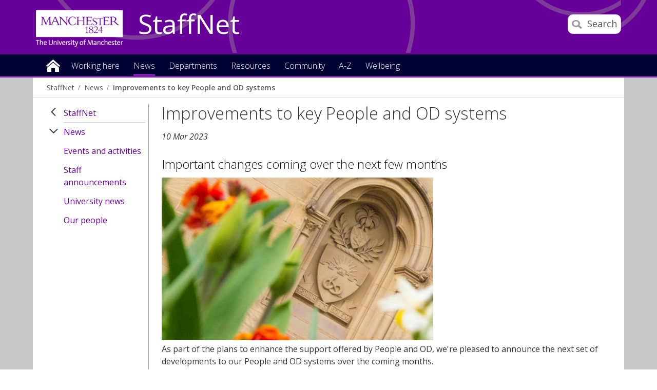

--- FILE ---
content_type: text/html
request_url: https://www.staffnet.manchester.ac.uk/news/display/?id=29515
body_size: 11890
content:

<!doctype html>
<!--[if lt IE 7]>		<html class="no-js ie6 ie lt-ie10 lt-ie9 lt-ie8 lt-ie7" lang="en"> <![endif]-->
<!--[if IE 7]>			<html class="no-js ie7 ie lt-ie10 lt-ie9 lt-ie8 gt-ie6" lang="en"> <![endif]-->
<!--[if IE 8]>			<html class="no-js ie8 ie lt-ie10 lt-ie9 gt-ie6 gt-ie7" lang="en"> <![endif]-->
<!--[if IE 9]>			<html class="no-js ie9 ie lt-ie10 gt-ie6 gt-ie7 gt-ie8 good-browser" lang="en"> <![endif]-->
<!--[if !IE ]><!-->		<html class="no-js not-ie gt-ie6 gt-ie7 gt-ie8 gt-ie9 good-browser" lang="en"> <!--<![endif]-->

	<head>

		<meta charset="utf-8">
		<meta http-equiv="X-UA-Compatible" content="IE=Edge,chrome=1">
		<meta name="viewport" content="width=device-width, initial-scale=1, minimum-scale=1">
		<meta class="swiftype" name="site-priority" data-type="integer" content="1" />
		<meta class="swiftype" name="type" data-type="enum" content="NewsStory" />
		<meta class="swiftype" name="boost" data-type="integer" content="5" />
		<meta class="swiftype" name="published_at" data-type="date" content="2023-03-10 11:30:00 UTC" />

		<meta name="pageID" content="259301" />
<meta name="robots" content="noindex" />
		<link rel="stylesheet" href="https://assets.manchester.ac.uk/corporate/css/global16-staffnet.min.css" />
		<link rel="stylesheet" href="https://assets.manchester.ac.uk/corporate/css/modifications2.min.css" />
		<link rel="stylesheet" href="https://assets.manchester.ac.uk/corporate/css/left-menu-new.min.css" />
		<link rel="stylesheet" href="https://assets.manchester.ac.uk/corporate/css/devolved.min.css" />
		<link rel="stylesheet" href="https://assets.manchester.ac.uk/corporate/css/video-lazyload.css" />
		<link rel="stylesheet" href="https://assets.manchester.ac.uk/staffnet/css/custom-staffnet-common9.min.css" />
		<link rel="stylesheet" href="https://assets.manchester.ac.uk/staffnet/css/custom-staffnet-common.css" />
		<link rel="stylesheet" href="https://assets.manchester.ac.uk/staffnet/css/custom-staffnet.css" />
		<link rel="stylesheet" href="https://assets.manchester.ac.uk/corporate/css/cookie-banner-02.min.css" />
		<link rel="stylesheet" href="https://fonts.googleapis.com/css?family=Open+Sans:400,300,600" />
<!-- navigation object : CSS (Phase I) -->


		<script src="https://assets.manchester.ac.uk/corporate/js/libs/modernizr.custom.93099.js"></script>
                  
        

		<!--[if lt IE 9]>
			<script src="https://assets.manchester.ac.uk/corporate/js/libs/lessThanIE9.js"></script>
		<![endif]-->     

		<link rel="SHORTCUT ICON" href="https://www.manchester.ac.uk/medialibrary/images/corporate/favicon.ico" />

		<title>Improvements to key People and OD systems | StaffNet | The University of Manchester</title>

<!-- OneTrust Cookies Consent Notice start for manchester.ac.uk -->
<script type="text/javascript" src="https://cdn.cookielaw.org/consent/f6c06aa6-cac4-4104-8b3d-70b088ddfff6/OtAutoBlock.js"></script>
<script src="https://cdn.cookielaw.org/scripttemplates/otSDKStub.js" type="text/javascript" charset="UTF-8" data-domain-script="f6c06aa6-cac4-4104-8b3d-70b088ddfff6"></script>

<script type="text/javascript">
function OptanonWrapper(){let e=document.querySelector("body"),t=OnetrustActiveGroups.includes("C0002")?"granted":"denied",o="denied";if(OnetrustActiveGroups.includes("C0002")?function(){let e=Date.now(),i=setInterval(()=>{window.clarity?(clearInterval(i),window.clarity("consentv2",{ad_Storage:o,analytics_Storage:t})):Date.now()-e>5e3&&clearInterval(i)},1e3)}():window.clarity&&window.clarity("consentv2",{ad_Storage:o,analytics_Storage:t}),e.classList.contains("cookie-banner-active")&&!1===e.classList.contains("cookie-script-executed")){let i=document.querySelectorAll(".responsiveVideo iframe[class^='optanon-category-'], .videoWrapper iframe[class^='optanon-category-'], .videowrapper iframe[class^='optanon-category-'], .embed-container iframe[class^='optanon-category-'], .soundcloud-container iframe[class^='optanon-category-'], .embed-container-unibuddy-dashboard iframe[class^='optanon-category-'], .podomatic-container iframe[class*='optanon-category-'], .embed-container-autosize iframe[class^='optanon-category-'], .embed-container-facebook iframe[class^='optanon-category-'], .embed-container-yammer iframe[class^='optanon-category-'], .embed-container-spotify iframe[class^='optanon-category-']"),a=0;i.forEach(function(e){let t=e.getAttribute("data-src"),o,i;if(null!==t){t.includes("vimeo")?(o=" from Vimeo",i="video"):t.includes("video.manchester")?(o=" from The University of Manchester",i="video"):t.includes("soundcloud")?(o=" from SoundCloud",i="audio"):t.includes("youtube")?(o=" from YouTube",i="video"):t.includes("unibuddy")?(o=" from Unibuddy",i=""):t.includes("knightlab.com")?(o="",i="timeline"):t.includes("podomatic.com")?(o=" from Podomatic",i="audio"):t.includes("issuu.com")?(o=" from Issuu",i=""):t.includes("google.com/maps")?(o="",i="Google Maps"):t.includes("docs.google.com")?(o="",i="Google Docs"):t.includes("spotify.com")?(o=" from Spotify",i="audio"):t.includes("emarketing.manchester.ac.uk")?(o="",i="web form"):t.includes("formstack.com")?(o="",i="web form"):t.includes("clickdimensions.com")?(o="",i="web form"):t.includes("facebook.com")?(o=" from Facebook",i=""):t.includes("yammer.com")&&(o=" from Yammer",i=""),e.classList.add("cookie-warning-added"),e.parentNode.classList.add("with-cookie-warning"),e.setAttribute("data-cookiewarning","cookie-warning-iframe-"+a);let n=document.createElement("div");n.classList.add("cookie-warning"),n.id="cookie-warning-iframe-"+a,e.parentNode.insertBefore(n,e.parentNode.firstChild);let d=document.createElement("p");var c=document.createTextNode("This "+i+" content"+o+" is currently blocked due to your cookie preferences. It uses the following types of cookies:");d.appendChild(c),n.appendChild(d);let r=document.createElement("ul");if(n.appendChild(r),e.classList.value.includes("C0002")){let s=document.createElement("li"),l=document.createTextNode("Performance cookies");s.appendChild(l),r.appendChild(s)}if(e.classList.value.includes("C0003")){let p=document.createElement("li"),u=document.createTextNode("Functional cookies");p.appendChild(u),r.appendChild(p)}if(e.classList.value.includes("C0004")){let m=document.createElement("li"),f=document.createTextNode("Targeting cookies");m.appendChild(f),r.appendChild(m)}let h=document.createElement("p");var g=document.createTextNode("Please review your cookie preferences if you want to enable this content:");h.appendChild(g),n.appendChild(h);let k=document.createElement("p");n.appendChild(k);let C=document.createElement("button");C.classList.add("ot-sdk-show-settings"),C.id="ot-sdk-btn";let w=document.createTextNode("Cookie settings");C.appendChild(w),k.appendChild(C)}a++});let n=document.querySelectorAll(".twitterEmbed script[class^='optanon-category-'][type='text/plain'], .embed-container-twitter script[class^='optanon-category-'][type='text/plain'], #nav-twitter script[class^='optanon-category-'][type='text/plain']"),d=0;if(n.forEach(function(e){e.classList.add("cookie-warning-added"),e.setAttribute("data-cookiewarning","cookie-warning-twitter-"+d),e.parentNode.classList.add("with-cookie-warning");let t=document.createElement("div");t.classList.add("cookie-warning"),t.id="cookie-warning-twitter-"+d,e.parentNode.insertBefore(t,e.parentNode.firstChild);let o=document.createElement("p");var i=document.createTextNode("This content from X (Twitter) is currently blocked due to your cookie preferences. It uses the following types of cookies:");o.appendChild(i),t.appendChild(o);let a=document.createElement("ul");t.appendChild(a);let n=document.createElement("li"),c=document.createTextNode("Targeting cookies");n.appendChild(c),a.appendChild(n);let r=document.createElement("p");var s=document.createTextNode("Please review your cookie preferences if you want to enable this content:");r.appendChild(s),t.appendChild(r);let l=document.createElement("p");t.appendChild(l);let p=document.createElement("button");p.classList.add("ot-sdk-show-settings"),p.id="ot-sdk-btn";let u=document.createTextNode("Cookie settings");p.appendChild(u),l.appendChild(p),d++}),-1==OnetrustActiveGroups.indexOf(",C0003")||-1==OnetrustActiveGroups.indexOf(",C0004")){let c=document.querySelectorAll(".issuuembed"),r=0;c.forEach(function(e){e.classList.add("cookie-warning-added"),e.setAttribute("data-cookiewarning","cookie-warning-issuu-"+r),e.parentNode.classList.add("with-cookie-warning");let t=document.createElement("div");t.classList.add("cookie-warning"),t.id="cookie-warning-issuu-"+r,e.parentNode.insertBefore(t,e.parentNode.firstChild);let o=document.createElement("p");var i=document.createTextNode("This content from Issuu is currently blocked due to your cookie preferences. It uses the following types of cookies:");o.appendChild(i),t.appendChild(o);let a=document.createElement("ul");t.appendChild(a);let n=document.createElement("li"),d=document.createTextNode("Functional cookies");n.appendChild(d),a.appendChild(n);let c=document.createElement("li"),s=document.createTextNode("Targeting cookies");c.appendChild(s),a.appendChild(c);let l=document.createElement("p");var p=document.createTextNode("Please review your cookie preferences if you want to enable this content:");l.appendChild(p),t.appendChild(l);let u=document.createElement("p");t.appendChild(u);let m=document.createElement("button");m.classList.add("ot-sdk-show-settings"),m.id="ot-sdk-btn";let f=document.createTextNode("Cookie settings");m.appendChild(f),u.appendChild(m),r++})}if(-1==OnetrustActiveGroups.indexOf(",C0003")){let s=document.querySelectorAll(".embed-container.cincopa script[class^='optanon-category-'][type='text/plain']"),l=0;s.forEach(function(e){e.classList.add("cookie-warning-added"),e.setAttribute("data-cookiewarning","cookie-warning-cincopa-"+l),e.parentNode.classList.add("with-cookie-warning");let t=document.createElement("div");t.classList.add("cookie-warning"),t.id="cookie-warning-cincopa-"+l,e.parentNode.insertBefore(t,e.parentNode.firstChild);let o=document.createElement("p");var i=document.createTextNode("This content from Cincopa is currently blocked due to your cookie preferences. It uses the following types of cookies:");o.appendChild(i),t.appendChild(o);let a=document.createElement("ul");t.appendChild(a);let n=document.createElement("li"),d=document.createTextNode("Functional cookies");n.appendChild(d),a.appendChild(n);let c=document.createElement("p");var r=document.createTextNode("Please review your cookie preferences if you want to enable this content:");c.appendChild(r),t.appendChild(c);let s=document.createElement("p");t.appendChild(s);let p=document.createElement("button");p.classList.add("ot-sdk-show-settings"),p.id="ot-sdk-btn";let u=document.createTextNode("Cookie settings");p.appendChild(u),s.appendChild(p),l++})}e.classList.add("cookie-script-executed")}OneTrust.OnConsentChanged(function(){$(".cookie-warning-added").each(function(){var e=$(this);if(e.is("script")){var t=e.attr("type");("text/javascript"==t||void 0===t)&&($("#"+e.data("cookiewarning")).remove(),e.parent().removeClass("with-cookie-warning"))}else if(e.is("iframe")){var o=e.attr("src");void 0!==o&&!1!==o&&($("#"+e.data("cookiewarning")).remove(),e.parent().removeClass("with-cookie-warning"))}else e.is("div")&&e.hasClass("issuuembed")&&OnetrustActiveGroups.indexOf(",C0003")>-1&&OnetrustActiveGroups.indexOf(",C0004")>-1&&($("#"+e.data("cookiewarning")).remove(),e.parent().removeClass("with-cookie-warning"))})})}
</script>
<!-- OneTrust Cookies Consent Notice end for manchester.ac.uk -->

	</head>
	<body class="inner cookie-banner-active" itemscope itemtype="https://schema.org/WebPage">

		<div id="skipnav"><a href="#navigation" class="screenreader">Skip to navigation</a> <span class="screenreader">|</span> <a href="#content" class="screenreader">Skip to main content</a> <span class="screenreader">|</span> <a href="#footer" class="screenreader">Skip to footer</a></div>

<!-- Google Tag Manager -->
<noscript><iframe src="https://www.googletagmanager.com/ns.html?id=GTM-T4K5F6"
height="0" width="0" style="display:none;visibility:hidden"></iframe></noscript>
<script>(function(w,d,s,l,i){w[l]=w[l]||[];w[l].push({'gtm.start':
new Date().getTime(),event:'gtm.js'});var f=d.getElementsByTagName(s)[0],
j=d.createElement(s),dl=l!='dataLayer'?'&l='+l:'';j.async=true;j.src=
'https://www.googletagmanager.com/gtm.js?id='+i+dl;f.parentNode.insertBefore(j,f);
})(window,document,'script','dataLayer','GTM-T4K5F6');</script>
<!-- End Google Tag Manager -->

		<div class="secondMenuBar">
			<a class="mobile-menu-icon" href="#"><img src="https://assets.manchester.ac.uk/corporate/images/design/icon-menu.gif" width="25" height="20" alt="Menu" /></a>
		</div>		
		<div id="divBar"></div>

		<!--Page Wrapper-->
		<div class="pageWrapper">
		
			<!--Header Container-->
			<header class="headerContainer" data-swiftype-index="false">
				
				<!--Header Content-->
				<div class="headerContent clearfix">
                
         

					<div class="mainLogo" itemscope itemtype="https://schema.org/Organization">
                                          <a href="http://www.manchester.ac.uk" id="logolink" itemprop="url"><img src="https://assets.manchester.ac.uk/corporate/images/design/logo-university-of-manchester-allwhite.png" width="206" height="86" alt="The University of Manchester" id="logo" itemprop="logo" /></a>
					</div>			

					<!--Mobile Menu Icon-->
					
					<a class="search-icon" href="/search/"><img src="https://assets.manchester.ac.uk/corporate/images/design/icon-search-mobile.png" width="20" height="20" alt="Search the University of Manchester site" /><span>Search</span></a>
					<a class="mobile-menu-icon" href="#"><img src="https://assets.manchester.ac.uk/corporate/images/design/icon-menu-white.gif" width="25" height="20" alt="Menu" /></a>
					<a href="/" class="home-link">StaffNet</a>

					<div class="search-options">

						<div class="row">

							<div class="searchContainer2">
								<form method="get" action="/search/" class="autocomplete gsa-autocomplete">

									<div class="searchInputWrapper2">
										<label for="searchBox" class="offScreen">Search text</label>
										<input type="text" id="searchBox" name="q" class="q" value="" placeholder="Search StaffNet" /><input type="submit" value="Search" />
									</div>
<!--
									<div class="searchFilterWrapper2">
										<legend class="screenreader">Search type</legend>
										<label for="webFilter" class="label"><input type="radio" id="webFilter" name="searchFilter" class="searchFilter" value="website" checked="checked" />All StaffNet</label>
										<label for="staffFilter" class="label"><input type="radio" id="staffFilter" name="searchFilter" class="searchFilter" value="staff" />Staff directory</label>
									</div>
-->
								</form>
							</div>
						</div>
					</div>

				</div><!--END Header Content--> 

<!-- Announcement content type -->

				<!--Primary Nav Megamenu include starts-->
				<nav class="primaryNav showAtDesktop" id="navigation" data-menutype="Mega" aria-label="Site menu">
					<ul class="megaMenu clickOut clearfix">
						<li class="menuItem homeItem">
							<a class="home" href="/">Home</a>
						</li>
<li class="menuItem">
<a class="megaLink" href="/working-here/">Working here</a>
<div class="megaContent">
<div class="row">
<div class="megaSubPanel">
<p>Starting and leaving</p>
<ul>
<li><a href="/people/new-staff/">New starters</a></li>
<li><a href="/people/current-staff/leaving-the-university/">Leaving the University</a></li>
</ul>
<p>About me</p>
<ul>
<li><a href="/people/current-staff/employee-self-service/personal-details/">Address and contact details</a></li>
<li><a href="/people/current-staff/employee-self-service/personal-details/">Bank account details</a></li>
<li><a href="/people/current-staff/employee-self-service/personal-details/">Emergency contact details</a></li>
<li><a href="/people/current-staff/employee-self-service/personal-details/">Equality, Diversity and Inclusion details</a></li>
<li><a href="/people/current-staff/employee-self-service/hesa-details/">HESA details</a></li>
<li><a href="https://directory.manchester.ac.uk/advanced.php?action=invisible&amp;form_input=Submit">Entry on the online directory</a></li>
<li><a href="/people/new-staff/first-day-essentials/">Staff cards</a></li>
</ul>
</div>
<div class="megaSubPanel">
<p>Money</p>
<ul>
<li><a href="https://www.staffnet.manchester.ac.uk/people-and-od/benefits/">Benefits</a></li>
<li><a href="https://www.staffnet.manchester.ac.uk/people-and-od/benefits/saving-money/">Financial wellbeing</a></li>
<li><a href="/people/current-staff/pay-conditions/expenses/">Expenses</a></li>
<li><a href="/people/current-staff/pay-conditions/overtime-claims/">Overtime</a></li>
<li><a href="/people/current-staff/pay-conditions/pay-scales/">Pay scales</a></li>
<li><a href="https://www.staffnet.manchester.ac.uk/people-and-od/current-staff/employee-self-service/my-pay/">Payslips&nbsp;and P60s</a></li>
<li><a href="/people/pensions/">Pensions</a></li>
<li>Season tickets</li>
<li>Workplace giving</li>
</ul>
</div>
<div class="megaSubPanel">
<p><a href="/wellbeing/">Wellbeing</a></p>
<ul>
<li><a href="http://www.counsellingservice.manchester.ac.uk/">Counselling</a></li>
<li><a href="http://www.staffnet.manchester.ac.uk/personalsupport/disabled-staff/">Disabled staff support</a></li>
<li><a href="https://www.staffnet.manchester.ac.uk/wellbeing/mental-health/mental-health/employee-assistance-programme/">Employee Assistance Programme</a></li>
<li><a href="https://www.staffnet.manchester.ac.uk/people-and-od/benefits/saving-money/">Financial wellbeing</a></li>
<li><a href="http://www.healthandsafety.manchester.ac.uk/toolkits/firstaid/">First&nbsp;aiders</a></li>
<li>Harassment advisors</li>
<li><a href="https://www.staffnet.manchester.ac.uk/people-and-od/current-staff/health-wellbeing/mediation/">Mediation</a></li>
<li><a href="http://www.occhealth.manchester.ac.uk/">Occupational health</a></li>
<li>Religion</li>
<li><a href="http://www.healthandsafety.manchester.ac.uk/">Report accident</a></li>
<li><a href="http://www.estates.manchester.ac.uk/services/security/">Security</a></li>
<li><a href="/people/benefits/staff-support/trade-unions/">Trade unions</a></li>
</ul>
</div>
<div class="megaSubPanel">
<p>Working hours and leave</p>
<ul>
<li><a href="/people/current-staff/leave-working-arrangements/annual-leave/">Annual leave</a></li>
<li><a href="/people/current-staff/leave-working-arrangements/bank-holidays-closure-days/">Bank holidays</a></li>
<li><a href="/people/current-staff/parents-carers/career-break/">Career break</a></li>
<li><a href="/people/current-staff/leave-working-arrangements/bank-holidays-closure-days/">Closure dates</a></li>
<li><a href="/people/current-staff/parents-carers/">Family-friendly leave</a></li>
<li><a href="/people/current-staff/leave-working-arrangements/flexible-working/">Flexible working</a></li>
<li><a href="/people/current-staff/leave-working-arrangements/public-service-leave/">Public service leave</a></li>
<li><a href="/people/current-staff/health-wellbeing/sickness-absence/">Sickness absence</a></li>
<li><a href="/people/current-staff/leave-working-arrangements/special-leave/">Special leave</a></li>
</ul>
</div>
<div class="megaSubPanel">
<p>Benefits and rewards</p>
<ul>
<li><a href="/people/benefits/recognition/rewarding-exceptional-performance/">Rewarding exceptional performance</a></li>
<li><a href="https://www.staffnet.manchester.ac.uk/human-resources/benefits/recognition/thank-you-scheme/">Say thank you</a></li>
<li><a href="/people/benefits/">Reward</a></li>
</ul>
<p>Learning and development</p>
<ul>
<li><a href="/talent-development/">Book a course</a></li>
<li>Performance and development review</li>
</ul>
</div>
</div>
</div>
</li>
<li class="menuItem">
<a class="megaLink currentBranch" href="/news/">News</a>
</li>
<li class="menuItem">
<a class="megaLink" href="/departments/">Departments</a>
<div class="megaContent">
<div class="row">
<div class="megaSubPanel">
<p>Professional Services</p>
<ul>
<li><a href="/dcmsr/">Communications, Marketing and Student Recruitment</a></li>
<li><a href="/compliance-and-risk/">Compliance and Risk Office</a></li>
<li><a href="https://www.manchester.ac.uk/connect/alumni/">Development and Alumni Relations</a></li>
<li><a href="/governance/">Governance office</a></li>
<li><a href="https://www.staffnet.manchester.ac.uk/equality-diversity-inclusion/">Equality, Diversity and Inclusion</a></li>
<li><a href="http://www.estates.manchester.ac.uk/">Estates and Facilities</a></li>
<li><a href="/finance/">Finance</a></li>
<li><a href="https://www.itservices.manchester.ac.uk/">IT Services</a></li>
<li><a href="/talent-development/">Talent Development</a></li>
<li><a href="/legal-affairs/">Legal Affairs</a></li>
<li><a href="/library/">Library</a></li>
<li><a href="/people/">People</a></li>
</ul>
</div>
<div class="megaSubPanel">
<p>Professional Services</p>
<ul>
<li><a href="/planning/">Planning</a></li>
<li><a href="/president-and-vc/">President and Vice-Chancellor</a></li>
<li><a href="/procurement/">Procurement</a></li>
<li><a href="/ps/">Professional Services</a></li>
<li><a href="/ps/structure/registrar/">Registrar, Secretary and COO</a></li>
<li><a href="/rbe/">Research and Business Engagement</a></li>
<li><a href="http://www.socialresponsibility.manchester.ac.uk/">Social Responsibility</a></li>
<li><a href="https://www.staffnet.manchester.ac.uk/dse/">Student Experience</a></li>
<li><a href="/tlso/">Teaching Learning Support Office</a></li>
<li><a href="/history-and-heritage/">University History and Heritage office</a></li>
</ul>
</div>
<div class="megaSubPanel">
<p>Humanities</p>
<ul>
<li><a href="/humanities/">Faculty intranet</a></li>
<li><a href="/salc/">Arts, Languages and Cultures</a></li>
<li><a href="/seed/">Environment, Education and Development</a></li>
<li><a href="/social-sciences/">Law</a></li>
<li><a href="/social-sciences/">Social Sciences</a></li>
<li><a href="/ambs/">Alliance Manchester Business School</a></li>
</ul>
<p>Biology, medicine and health</p>
<ul>
<li><a href="/bmh/">Faculty&nbsp;intranet</a></li>
</ul>
<p>Other departments</p>
<ul>
<li><a href="/royce/">Henry Royce Institute</a></li>
<li><a href="https://www.graphene.manchester.ac.uk/ngi/">National Graphene Institute</a></li>
<li><a title="Unit M" href="https://www.unit-m.co.uk/">Unit M</a></li>
<li><a title="UoM Innovation Factory" href="https://www.uominnovationfactory.com/">UoM Innovation Factory</a></li>
</ul>
</div>
<div class="megaSubPanel">
<p>Science and engineering</p>
<ul>
<li><a href="/fse/">Faculty</a></li>
<li><a href="http://ssnet.ceas.manchester.ac.uk/">Chemical Engineering</a></li>
<li><a href="https://livemanchesterac.sharepoint.com/sites/UoM-FSE-SNS-Chem?OR=Teams-HL&amp;CT=1669640170972">Chemistry</a></li>
<li><a title="Civil Engineering and Management" href="https://www.se.manchester.ac.uk/cem/">Civil Engineering and Management</a></li>
<li><a href="http://staffnet.cs.manchester.ac.uk/">Computer Science</a></li>
<li><a href="/ees/">Earth and Environmental Sciences</a></li>
<li><a href="http://www.eee.manchester.ac.uk/">Electrical and Electronic Engineering</a></li>
<li><a href="/materials/">Materials</a></li>
<li><a href="http://intranet.maths.manchester.ac.uk/">Mathematics</a></li>
<li><a title="Mechanical and Aerospace Engineering" href="https://www.se.manchester.ac.uk/mae/">Mechanical and Aerospace Engineering</a></li>
<li><a href="/physics-and-astronomy/">Physics and Astronomy</a></li>
<li><a title="Foundation Studies FSE" href="https://livemanchesterac.sharepoint.com/sites/UOM-FSE-TLSE-COMMS/SitePages/Foundation-Studies.aspx?CT=1764762370521&amp;OR=OWA-NT-Mail&amp;CID=1a913cb7-ef96-8882-cb12-27fdcab436fe&amp;csf=1&amp;web=1&amp;e=VFpHJ0&amp;cidOR=SPO">Foundation Studies</a></li>
</ul>
</div>
<div class="megaSubPanel">
<p>Cultural Institutions</p>
<ul>
<li><a href="http://www.jodrellbank.net/">Jodrell Bank Discovery Centre</a></li>
<li><a href="http://www.museum.manchester.ac.uk/">Manchester Museum</a></li>
<li><a href="http://www.manchesteruniversitypress.co.uk/">Manchester University Press</a></li>
<li><a href="http://www.whitworth.manchester.ac.uk/">The Whitworth</a></li>
</ul>
</div>
</div>
</div>
</li>
<li class="menuItem">
<a class="megaLink" href="/resources/">Resources</a>
<div class="megaContent">
<div class="row">
<div class="megaSubPanel">
<p>How to book</p>
<ul>
<li><a href="https://www.staffnet.manchester.ac.uk/people-and-od/current-staff/leave-working-arrangements/annual-leave/">Annual leave</a></li>
<li><a href="http://estatesandfacilities.ds.man.ac.uk/avbooking/Technician/default.asp">AV equipment</a></li>
<li><a href="http://www.estates.manchester.ac.uk/services/mediaservices/">AV technician</a></li>
<li><a href="http://www.chancellorscollection.co.uk/">Food/drink for a meeting</a></li>
<li><a href="http://www.estates.manchester.ac.uk/services/centralteachingspaces/ourservices/roombooking/">Meeting rooms</a></li>
<li><a href="http://www.estates.manchester.ac.uk/services/centralteachingspaces/ourservices/roombooking">Teaching rooms</a></li>
<li><a href="/resources/how-to-book-/">More</a></li>
</ul>
<p>How to change</p>
<ul>
<li><a href="https://www.staffnet.manchester.ac.uk/people-and-od/current-staff/employee-self-service/">Personal details through MyView</a></li>
</ul>
</div>
<div class="megaSubPanel">
<p>How to join</p>
<ul>
<li><a href="http://umbug.manchester.ac.uk/">Bike user group</a></li>
<li><a href="http://www.sustainability.manchester.ac.uk/travel/staff/running/">Run commute group</a></li>
<li>Staff networks</li>
<li><a href="/resources/how-to-join-/">More</a></li>
</ul>
<p>How to access</p>
<ul>
<li><a href="https://online.manchester.ac.uk/">Blackboard</a></li>
<li><a href="https://studentadmin.manchester.ac.uk/CSPROD/signon.html">Campus Solutions</a></li>
<li><a href="https://www.itservices.manchester.ac.uk/email/staffemail/access/owa/">Email (Outlook Web Access)</a></li>
<li><a href="https://app.manchester.ac.uk/eprog/">eProg</a></li>
<li><a href="https://pure.manchester.ac.uk/">Pure (research publications)</a></li>
<li><a href="https://www.staffnet.manchester.ac.uk/people-and-od/current-staff/pay-conditions/myview/">MyView</a></li>
<li><a href="/resources/how-to-access/">More</a></li>
</ul>
</div>
<div class="megaSubPanel">
<p>How to report</p>
<ul>
<li><a href="http://www.healthandsafety.manchester.ac.uk/toolkits/firstaid/">Accident/injury</a></li>
<li><a href="http://estatesandfacilities.ds.man.ac.uk/BusinessUnits/Helpdesk/NewRequest.asp">Building faults/repairs</a></li>
<li><a title="Report &amp; Support" href="https://www.reportandsupport.manchester.ac.uk/">Bullying</a></li>
<li><a href="http://www.estates.manchester.ac.uk/services/security/">Burglary</a></li>
<li><a href="http://www.dataprotection.manchester.ac.uk/howdoi/reportadataprotectionincident/">Data incidents</a></li>
<li><a title="Report and Support" href="https://www.reportandsupport.manchester.ac.uk/">Harassment</a></li>
<li><a href="http://www.itservices.manchester.ac.uk/help/">IT fault</a></li>
<li><a href="/resources/how-to-report/">More</a></li>
</ul>
<p>How to get</p>
<ul>
<li><a href="http://www.estates.manchester.ac.uk/services/operationalservices/carparking/staffparking/">Car parking space</a></li>
<li><a href="/people/benefits/childcare/childcare-vouchers/">Childcare vouchers</a></li>
<li><a href="/people/new-staff/first-day-essentials/">New staff card</a></li>
<li><a title="Travel to work" href="https://www.staffnet.manchester.ac.uk/people/benefits/travel-to-work/">Season ticket loan</a></li>
<li><a href="https://www.staffnet.manchester.ac.uk/brand/visual-identity/guidelines/stationery/">Stationery</a></li>
<li><a href="http://www.healthandsafety.manchester.ac.uk/toolkits/dse/">Workstation assessment</a></li>
<li><a href="/resources/how-to-get-/">More</a></li>
</ul>
</div>
<div class="megaSubPanel">
<p>How to find</p>
<ul>
<li><a href="http://www.manchester.ac.uk/discover/maps/interactive-map/">Buildings</a></li>
<li><a href="http://www.estates.manchester.ac.uk/services/security/">Campus security</a></li>
<li><a href="https://livemanchesterac.sharepoint.com/sites/UOM-SEP-SRM">Campus Solutions Student Records Training</a></li>
<li><a href="http://www.healthandsafety.manchester.ac.uk/toolkits/firstaid/">First aiders</a></li>
<li><a href="http://www.foodoncampus.manchester.ac.uk/find-us/">Food outlets</a></li>
<li><a href="https://www.uom-giftshop.co.uk/">Gift Shop</a></li>
<li><a href="http://www.healthandsafety.manchester.ac.uk//index.htm">Health and Safety</a></li>
<li><a href="http://www.occhealth.manchester.ac.uk/">Occupational health</a></li>
<li><a href="/resources/how-to-find/">More</a></li>
</ul>
<p>How to download</p>
<ul>
<li><a href="http://www.brand.manchester.ac.uk/visual-identity/typography/">Fonts</a></li>
<li><a href="https://www.ims.manchester.ac.uk/libraryhome.tlx">Images</a></li>
<li><a href="http://www.brand.manchester.ac.uk/visual-identity/logo/">Logos</a></li>
<li><a href="http://www.itservices.manchester.ac.uk/software/">Software</a></li>
<li><a href="/resources/how-to-download/">More</a></li>
</ul>
</div>
<div class="megaSubPanel">
<p>How to submit</p>
<ul>
<li><a href="http://documents.manchester.ac.uk/submitinfo.aspx">Documents</a></li>
<li><a href="/people/current-staff/pay-conditions/expenses/">Expenses</a></li>
<li><a href="http://www.itservices.manchester.ac.uk/help/">IT fault</a></li>
<li><a href="http://themarketplace.staffnet.manchester.ac.uk/add_item.aspx">Marketplace items</a></li>
<li><a href="mailto:uninews@manchester.ac.uk">News article</a></li>
<li><a href="/people/current-staff/pay-conditions/overtime-claims/">Overtime Rates and Claims</a></li>
<li><a href="/resources/how-to-submit/">More</a></li>
</ul>
<p>How to promote your research</p>
<ul>
<li><a href="/promoting-your-research/">Promoting your research</a></li>
<li><a href="/promoting-your-research/research-visibility-checklist/">Research Visibility Checklist</a></li>
</ul>
</div>
</div>
</div>
</li>
<li class="menuItem">
<a class="megaLink" href="/community/">Community</a>
<div class="megaContent">
<div class="row">
<div class="megaSubPanel">
<p>Get involved</p>
<ul>
<li>Athena Swan champion</li>
<li><a href="http://www.socialresponsibility.manchester.ac.uk/strategic-priorities/responsible-processes/dementia-friends/">Dementia Friends&nbsp;champion</a></li>
<li><a href="https://www.staffnet.manchester.ac.uk/staff-learning-and-development/learning-pathways/coaching-mentoring-and-cop/mentoring/">Mentoring colleagues</a></li>
<li><a href="http://www.museum.manchester.ac.uk/about/getinvolved/volunteer/">Museum volunteers</a></li>
<li><a href="http://www.staffnet.manchester.ac.uk/volunteering/">Research volunteers</a></li>
<li><a href="http://www.staffnet.manchester.ac.uk/umsgi/">School governors</a></li>
<li><a href="http://www.sport.manchester.ac.uk/volunteering/">Sports Volunteers Scheme</a></li>
</ul>
</div>
<div class="megaSubPanel">
<p>Network groups</p>
<ul>
<li><a href="/equality-diversity-inclusion/staff-networks/bame-staff-network/">Black and minority ethnic staff</a></li>
<li><a href="/equality-diversity-inclusion/staff-networks/other-groups/">Christian staff</a></li>
<li><a href="/equality-diversity-inclusion/staff-networks/disabled-staff-network/">Disabled staff</a></li>
<li><a href="/equality-diversity-inclusion/staff-networks/other-groups/">International staff</a></li>
<li><a href="/equality-diversity-inclusion/staff-networks/beeproud/">LGBT</a></li>
<li>Retirement peer support</li>
<li><a href="/community/network-groups/">More</a></li>
</ul>
</div>
<div class="megaSubPanel">
<p>Societies and clubs</p>
<ul>
<li>Busy Bees Women's Institute (WI)</li>
<li><a href="/community/societiesandclubs/in-stitches/">In Stitches</a></li>
<li><a href="/community/staff-sport/">Staff Sport</a></li>
<li><a href="/community/societiesandclubs/umsa/">UMSA (Staff Association)</a></li>
<li><a href="http://umbug.manchester.ac.uk/">University Bike Users Group (UMBUG)</a></li>
</ul>
</div>
<div class="megaSubPanel">
<p>Health and fitness</p>
<ul>
<li>Cycle to work</li>
<li><a href="http://www.healthandsafety.manchester.ac.uk/toolkits/firstaid/">First aid</a></li>
<li><a href="https://www.sport.manchester.ac.uk/sport-and-activity/fitness-classes/">Fitness classes</a></li>
<li><a href="http://www.staffnet.manchester.ac.uk/human-resources/benefits/mcr-strollers/">MCR strollers</a></li>
<li><a href="http://www.occhealth.manchester.ac.uk/">Occupational health</a></li>
<li><a href="https://www.staffnet.manchester.ac.uk/wellbeing/physical-and-social/umrun/">UMRUN</a></li>
<li><a href="https://www.staffnet.manchester.ac.uk/wellbeing/">Wellbeing</a></li>
</ul>
</div>
<div class="megaSubPanel">
<p>Sustainability</p>
<ul><!--<li><a href="http://www.estates.manchester.ac.uk/services/es/biodiversity/">Biodiversity Working Group</a></li>-->
<li><a href="http://www.sustainability.manchester.ac.uk/travel/staff/">Sustainable travel</a></li>
<li><a href="http://www.sustainability.manchester.ac.uk/get-involved/staff/team-actions/">Team Actions</a></li>
<li><a href="http://www.sustainability.manchester.ac.uk/labs/">Lean Labs Working Group</a></li>
<li><a href="http://www.estates.manchester.ac.uk/services/operationalservices/envsvcs/waste/">Recycling</a></li>
</ul>
</div>
</div>
</div>
</li>
<li class="menuItem">
<a class="megaLink" href="/a-z/">A-Z</a>
</li>
<li class="menuItem">
<a class="megaLink" href="/wellbeing/">Wellbeing</a>
</li>
							
                                                  
                            
                            
						</ul>
                                          
						
					</nav>
					<!--END Primary Nav megamenu include ends-->

				    
				
			</header>
			<!--END Header Container-->			
            	
			<!--Content Container-->
			<article class="contentContainer">
                          
                          
                          
                          <!-- Breadcrumb -->
				<nav class="row breadcrumbNav showAtDesktop" data-menutype="Breadcrumbs" aria-label="Breadcrumb">

				<!-- navigation object : Breadcrumbs -->
<!-- <ul itemprop="breadcrumb"><li><a href="/">StaffNet</a></li><li><a href="/news/">News</a></li><li><a href="/news/display/">News item</a></li></ul> -->
					<ul itemprop="breadcrumb"><li><a href="/">StaffNet</a></li><li><a href="/news/">News</a></li><li><a href="?id=29515">Improvements to key People and OD systems</a></li></ul>

                          	</nav>
				<!--END Breadcrumb-->
                          
                
				<div class="row tripleVertPadding  contentContainer--shadow">
                                  
                                  <!--Left Menu Container-->
                                  <aside class="leftMenuContainer showAtDesktop">

<!--						<p class="navTitle"><a href="/discover/">Discover</a></p>-->

						<nav class="primaryLeftNavNew" data-menutype="Left" aria-label="Section menu">
                                                  
                                                 
                          
                                                  
<ul><li class="breadcrumbItem"><a href="http://www.staffnet.manchester.ac.uk">StaffNet</a></li>
<li class="sectionHeader"><a href="/news/">News</a>
<ul class="sectionMenu">
<li><a href="/news/events-activities/">Events and activities</a></li>
<li><a href="/news/staff-announcements/">Staff announcements</a></li>
<li><a href="/news/university-news/">University news</a></li>
<li><a href="/news/our-people/">Our people</a></li>
</ul>
</li>
</ul>
                                              

						</nav>

					</aside>
					<!--END Left Menu Container-->
                                  
					<!--One Col Container-->
					<section class="oneColLayoutContainer">

					<!--Main Content Container-->
					<article class="mainContentContainer" data-swiftype-name="body" data-swiftype-type="text" id="content">
<h1>Improvements to key People and OD systems</h1>
<p><em>10 Mar 2023</em></p>
<h2 data-swiftype-name="news_story_summary" data-swiftype-type="text">Important changes coming over the next few months</h2>
<div class="imagefloatnews floatleft">
<img src="https://newsadmin.manchester.ac.uk/newsimages/590/29515_large.jpg" alt="People and OD system improvements" />
</div>
<p>As part of the plans to enhance the support offered by People and OD, we're pleased to announce the next set of developments to our People and OD systems over the coming months.<strong> </strong></p><p>These developments focus on processes that are currently difficult for colleagues and line managers to navigate and rely on manual interventions to move them forward.&#160;These new initiatives will deliver enhanced functionality. &#160;As a result, these important processes will be easier and quicker to complete, improving the service and saving time for users and administrators alike.</p><p>We will be introducing:</p><ul>    <li>Changes to the Jobtrain recruitment system, giving recruiting managers the ability to manage the entire end-to-end recruitment journey in one place.</li>    <li>A new intuitive portal improving how contract changes for existing colleagues are requested and approved.</li>    <li>Access to one consistent system for colleagues across the University to record sickness absence.</li></ul><h3>Jobtrain</h3><p>We have already introduced the ability for managers to request approvals for vacancies online via Jobtrain, therefore replacing paper &#8216;PCM&#8217; approvals with an online process. Now we&#8217;re moving the remaining aspects of the recruitment process online to make it quicker and simpler for both candidates and hiring managers.</p><p>This includes managing candidate applications and sending automatic updates to candidates throughout the recruitment process, inviting and scheduling interviews online and centrally creating and issuing contracts. In addition, the paper New Appointment Form (NAF) will be replaced with an online New Starter Form with candidate details automatically feeding through from the application form.</p><h3>Employee Change Requests</h3><p>All stages of the process to request and approve a change to an existing employee contract will be moved online, replacing the existing paper PCM form. This includes changes such as making a fixed-term post permanent, changing hours, or changing the funding for a post. The new system will provide step by step status updates for requesters, approvers, and the operational teams that process these requests.</p><h3>Recording sickness absence</h3><p>The current SAMS sickness recording system will be replaced with an option in MyView, where colleagues will self-report when they are sick or absent. Line managers should still be contacted to report the absence and they will also receive an automatic notification when a form is submitted for authorisation.</p><p>This system will handle sensitive data more privately for colleagues, in line with GDPR regulations. You will also have greater control and access to your own sickness absence information. <a href="https://www.staffnet.manchester.ac.uk/people-and-od/current-staff/health-wellbeing/sickness-absence/reporting-sickness-faq/">Find out more about the new system</a>.</p><h3>What happens next?</h3><p>No one needs to change anything they are doing immediately. Pilot and early adopter groups for the systems will hear more in the near future. There are further all-colleague communications planned with full information and user guides as we approach new systems going live.</p><ul>    <li>If you have any questions, you can contact the team via: <a href="mailto:mailto:peopleodtransformation@manchester.ac.uk">peopleodtransformation@manchester.ac.uk</a></li></ul>
</article>
						<!--END Main Content Container-->
				
					</section>
					<!--END One Col Container-->

				</div>


			</article>

			<!--Footer Container-->
			<footer class="footerContainer" id="footer" data-swiftype-index="false">
							
				<div class="row tripleVertPadding">
					<div class="fourcol halfSizeUntilLargeMobile">
						<h2 class="h2Small">Contact us</h2>
						<address><a href="https://www.manchester.ac.uk/discover/maps/interactive-map/?id=46">Directorate of Communications, Marketing and Student Recruitment<br />The University of Manchester<br />Oxford Rd<br />Manchester<br />M13 9PL<br />UK</a></address>
					</div>
					
					<div class="fourcol halfSizeUntilLargeMobile lastAtMobile">
						<h2 class="h2Small">Send your feedback</h2>
						<address>In our continuous effort to improve our site, <a href="mailto:staffnet@manchester.ac.uk">we look forward to hearing your thoughts, questions and feedback</a>.</address>
					</div>
					
					<div class="fourcol last">
						<h2 class="h2Small">Connect with StaffNet</h2>
						<ul class="inlineList footer-socialIcons">
							<li>
								<a href="https://twitter.com/UoMStaffNet/">
									<img class="lazy" src="[data-uri]" width="40" height="40" data-original="https://assets.manchester.ac.uk/phase1/templates/images/icon-x-twitter.svg" alt="X (formerly Twitter) page for StaffNet" />
									<noscript><img src="https://assets.manchester.ac.uk/phase1/templates/images/icon-x-twitter.svg" width="40" height="40" alt="X (formerly Twitter) page for StaffNet" /></noscript>
								</a>
							</li>
							<li>
								<a href="https://www.youtube.com/playlist?list=PLCOlTiiMQ6FwPaO6hLWQicDnAdUxiXlmW">
									<img class="lazy" src="[data-uri]" width="40" height="40" data-original="https://assets.manchester.ac.uk/phase1/templates/images/icon-youtube-50.png" alt="YouTube page for StaffNet" />
									<noscript><img src="https://assets.manchester.ac.uk/phase1/templates/images/icon-youtube-50.png" width="40" height="40" alt="YouTube page for StaffNet" /></noscript>
								</a>
							</li>
						</ul>						
					</div>
				</div>
				
				<hr />
					
				<div class="row singleVertPadding">
					<div class="twelvecol">
						<ul class="inlineList" id="footer-links">
														<li><a href="https://www.manchester.ac.uk/disclaimer/">Disclaimer</a></li>
							<li><a href="https://www.manchester.ac.uk/discover/privacy-information/data-protection/">Data Protection</a></li>
							<li><a href="https://www.manchester.ac.uk/copyright/">Copyright notice</a></li>
							<li><a href="https://www.staffnet.manchester.ac.uk/web-accessibility/">Web accessibility</a></li>
							<li><a href="https://www.manchester.ac.uk/discover/privacy-information/freedom-information/">Freedom of information</a></li>
							<li><a href="https://www.manchester.ac.uk/discover/governance/charitable-status/">Charitable status</a></li>
							<li><span>Royal Charter Number: RC000797</span></li>
						</ul>
					</div>
				</div>
				
			</footer>
			<!--END Footer Container-->

		</div>

		<div class="closeOverlay"></div>


<div id="mobile-menu-container">
  
  <ul><li class="breadcrumbItem"><a href="http://www.staffnet.manchester.ac.uk">StaffNet</a></li>
<li class="sectionHeader"><a href="/news/">News</a>
<ul class="sectionMenu">
<li><a href="/news/events-activities/">Events and activities</a></li>
<li><a href="/news/staff-announcements/">Staff announcements</a></li>
<li><a href="/news/university-news/">University news</a></li>
<li><a href="/news/our-people/">Our people</a></li>
</ul>
</li>
</ul>
  

  

</div>






		<script>window.jQuery || document.write('<script src="https://assets.manchester.ac.uk/corporate/js/libs/jquery-1.11.0.min.js"><\/script>')</script>

		<!--[if gt IE 8]>
			<script src="https://assets.manchester.ac.uk/corporate/js/iscroll.js"></script>
		<![endif]-->

		<!--[if !IE ]><!-->
			<script src="https://assets.manchester.ac.uk/corporate/js/iscroll.js"></script>
		<!--<![endif]-->

		<script src="https://assets.manchester.ac.uk/corporate/js/libs/global-plugins2.js"></script>
		<script src="https://assets.manchester.ac.uk/corporate/js/global31.2-staffnet.js"></script>
		<script src="https://assets.manchester.ac.uk/corporate/js/mobile-menu-breadcrumbs.js"></script>
		<script src="https://assets.manchester.ac.uk/staffnet/js/search-function.js"></script>
		<script src="https://assets.manchester.ac.uk/staffnet/js/ButtonExpand.js"></script>
		<script src="https://assets.manchester.ac.uk/corporate/js/mega-menu-keyboard-01.min.js"></script>

<script>
jQuery(document).ready(function() {
	jQuery('.tabs .tab-links a').on('click', function(e) {
		var currentAttrValue = jQuery(this).attr('href');

		// Show/Hide Tabs
		jQuery('.tabs ' + currentAttrValue).show().siblings().hide();

		// Change/remove current tab to active
		jQuery(this).parent('li').addClass('active').siblings().removeClass('active');
 
		e.preventDefault();
	});
});
</script>

<!-- navigation object : Footer JavaScript (Phase I) -->


		<script>$(document).ready(function(){if($("body").hasClass("cookie-banner-active"))$(".embed-container-twitter script:not([class^='optanon-category-'][type='text/plain'])").each(function(){$(this).addClass("optanon-category-C0004").attr("type","text/plain")}),$(".embed-container.videoportal iframe[src*='video.manchester.ac.uk']").each(function(){$(this).attr("data-src",$(this).attr("src")).attr("class","optanon-category-C0002").removeAttr("src")}),$("p iframe[data-src*='video.manchester.ac.uk']").each(function(){$(this).unwrap().wrap('<div class="embed-container videoportal"></div>')}),$("p iframe[data-src*='vimeo.com'], .embed-container iframe[data-src*='vimeo.com']").each(function(){$(this).unwrap().wrap('<div class="embed-container"></div>')}),$("iframe[src*='soundcloud.com']").each(function(){$(this).attr("data-src",$(this).attr("src")).attr("class","optanon-category-C0004").removeAttr("src").wrap('<div class="soundcloud-container"></div>')}),$("p iframe[src*='cdn.knightlab.com']").each(function(){$(this).attr("data-src",$(this).attr("src")).attr("class","optanon-category-C0003").removeAttr("src").unwrap().wrap('<div class="knightlab-timeline-container"></div>')});else{let t=document.querySelectorAll("script[class^='optanon-category-'][type='text/plain']");t.forEach(function(t){let a=t.getAttribute("src"),e=t.textContent,r=t.parentNode;var c=document.createElement("script");if(null!==a)c.src=a,c.classList.add("cookie-banner-prep"),r.appendChild(c);else{var n=document.createTextNode(e);c.appendChild(n),c.classList.add("cookie-banner-prep"),r.appendChild(c)}t.remove()});let a=document.querySelectorAll("iframe[class^='optanon-category-'][data-src]");a.forEach(function(t){t.setAttribute("src",t.getAttribute("data-src")),t.removeAttribute("data-src")})}});</script>

	</body>

</html>

--- FILE ---
content_type: text/css
request_url: https://assets.manchester.ac.uk/corporate/css/global16-staffnet.min.css
body_size: 12396
content:
html,body,div,span,object,iframe,h1,h2,h3,h4,h5,h6,p,blockquote,pre,abbr,address,cite,code,del,dfn,em,img,ins,kbd,q,samp,small,strong,sub,sup,var,b,i,dl,dt,dd,fieldset,form,label,legend,table,caption,tbody,tfoot,thead,tr,th,td,article,aside,canvas,details,figcaption,figure,footer,header,hgroup,menu,nav,section,summary,time,mark,audio,video{margin:0;padding:0;border:0;outline:0;font-size:100%;vertical-align:baseline;background:transparent}article,aside,details,figcaption,figure,footer,header,hgroup,menu,nav,section{display:block}table{border-collapse:collapse;border-spacing:0}hr{display:block;height:1px;border:0;border-top:1px solid #ccc;margin:1em 0;padding:0}img{-ms-interpolation-mode:bicubic}a{margin:0;padding:0;font-size:100%;vertical-align:baseline;background:transparent;text-decoration:none}a:hover{text-decoration:underline}a img{border:0}form{margin:20px 0 0}legend{margin-left:1em}input,select{vertical-align:baseline;background:#fff}select{-webkit-border-radius:0;border-radius:0}input,select,textarea,button{margin:0;font:100% sans-serif}input:invalid,textarea:invalid{border-radius:1px;box-shadow:0 0 2px red}input:required,textarea:required{box-shadow:none}textarea{overflow:auto;resize:none}input[type=text]:focus{outline:none}textarea:focus{outline:none}button{width:auto;overflow:visible}button,input[type=button],input[type=submit]{cursor:pointer;-webkit-appearance:none;-webkit-border-radius:0;border-radius:0}button[disabled],html input[disabled]{cursor:default}::-webkit-input-placeholder{color:#ccc}input:-moz-placeholder{color:#ccc}input:-ms-input-placeholder{color:#999}ul,ol{margin-left:.1em}ol{list-style-type:decimal}nav ul,nav ol,nav li{margin:0;padding:0;list-style-type:none;list-style-image:none}pre,code,kbd,samp{font-family:monospace,sans-serif}blockquote,q{quotes:none}blockquote:before,blockquote:after,q:before,q:after{content:'';content:none}ins{background-color:#ff9;color:#000;text-decoration:none}mark{background-color:#ff9;color:#000;font-style:italic;font-weight:700}del{text-decoration:line-through}abbr[title],dfn[title]{border-bottom:1px dotted;cursor:help}sub{vertical-align:sub;font-size:smaller}sup{vertical-align:super;font-size:smaller}pre{padding:15px;white-space:pre;white-space:pre-wrap;white-space:pre-line;word-wrap:break-word}small{font-size:85%}::-moz-selection{background:#254e57;color:#fff;text-shadow:none}::selection{background:#254e57;color:#fff;text-shadow:none}.ie7 .radioLabel,.ie7 .checkBoxLabel,.ie8 .radioLabel,.ie8 .checkBoxLabel,.ie9 .radioLabel,.ie9 .checkBoxLabel{vertical-align:top}.screenreader{position:absolute;left:-10000px;top:auto;width:1px;height:1px;overflow:hidden}#skipnav a.screenreader:focus,#skipnav a.screenreader:active{top:0;left:0;z-index:1001;width:auto;height:auto;background-color:#000;color:#fff;padding:10px;font-size:1.538462em;font-weight:700;text-decoration:underline}.noScroll{overflow:hidden}.imgFloatLeft{float:left;margin:0 10px 10px 0}.imgFloatRight{float:right;margin:0 0 10px 10px}.floatLeft{float:left}.floatRight{float:right}.clearBoth{clear:both}.clearfix:before,.clearfix:after{content:" ";display:table}.clearfix:after{clear:both}.clearfix{*zoom:1}.overflowHidden{overflow:hidden}.textLeft{text-align:left!important}.textRight{text-align:right!important}.center{text-align:center!important}.leftHalfContainer{float:left;width:49%}.rightHalfContainer{float:right;width:49%}.leftThirdContainer{float:left;width:33%}.middleThirdContainer{float:left;width:33%}.rightThirdContainer{float:right;width:33%}.noFloat{float:none!important}.noBkgnd{background:none!important}.noMargin{margin:0!important}.noPadding{padding:0!important}.infoContainerLeft{overflow:hidden;margin:0 0 10px}.infoContainerLeft img{float:left;margin:0 10px 0 0}.infoDetailsLeft{overflow:hidden}.infoContainerRight{overflow:hidden}.infoContainerRight img{float:right!important;margin:0 0 10px 10px}.infoDetailsRight{overflow:hidden}.offScreen{position:absolute;top:-9999px;left:-9999px}.hidden{display:none!important;visibility:hidden}.shortdate{margin:.4em 0;color:#666}.fullDate{margin:.4em 0;color:#666;font-style:italic}.imgTop{vertical-align:top}.roundedInput{border-radius:4px}.roundedButton{border-radius:4px}.roundedCorners{border-radius:4px}.roundedTop{border-radius:4px}.roundedBottom{border-radius:4px}.capitalise{text-transform:uppercase}.bkgnd-grey,.bkgndLightGrey{background:#ececed}.bkgnd-dark-grey,.bkgndDarkGrey{background:#393a3c}.purple-text{color:#6b2c91!important}.white-text{color:#fff!important}.black-text{color:#000!important}html{margin:0;padding:0;font-size:62.5%;background:#fff;-webkit-tap-highlight-color:rgba(0,0,0,0);-webkit-overflow-scrolling:touch;-webkit-text-size-adjust:100%;-ms-text-size-adjust:100%;-webkit-font-smoothing:antialiased}body{margin:0;padding:0;width:100%;background:#fff;-webkit-overflow-scrolling:touch;overflow:auto;font-size:1.3em;line-height:1.5;font-family:sans-serif}.pageWrapper{position:relative;width:100%;margin:0 auto;padding:0;height:100%;overflow:hidden}.posMenuAtEdge{right:0!important}.headerContainer{position:relative;margin:26px 0 0;background:#fff;z-index:1000}.headerContent{width:90%;max-width:1140px;margin:0 auto;padding:0;background:#fff}.contentContainer{position:relative;background:#fff;z-index:10;padding-top:0}.content{padding:0;overflow:hidden}.leftMenuContainer{display:none;float:left;width:30%;margin:0 30px 0 0}.noColLayoutContainer .mainContentContainer{overflow:hidden}.oneColLayoutContainer{overflow:hidden}.footerContainer{background:#1d1d1d}.footerContent{overflow:hidden;margin:0}.search-icon{display:block;float:right;margin:0;padding:18px 14px 14px;cursor:pointer}.search-icon img{vertical-align:top}.search-icon span{display:none;font-weight:300;line-height:.8}.mobile-menu-icon{display:block;float:right;margin:0;padding:18px 14px 14px}.mobile-menu-icon img{vertical-align:top}.search-options{display:none;position:absolute;top:80px;left:0;width:100%;padding:20px 0;background:#eee;-webkit-box-shadow:0 10px 5px 0 rgba(57,58,60,0.75);-moz-box-shadow:0 10px 5px 0 rgba(57,58,60,0.75);box-shadow:0 10px 5px 0 rgba(57,58,60,0.75)}.search-options fieldset{border:none;padding:0;margin:0}.search-options input[type="button"]{float:left;margin:0;padding:10px 15px 10px 30px;border:0;border-radius:4px;color:#fff;background:#6b2c91 url(../images/design/icon-search-magGlass-white.png) 10px 50% no-repeat}.search-options input[type="submit"]{min-width:inherit;width:25%;height:34px}.searchContainer2{text-align:right;font-size:1.076923em}.searchContainer2 form{margin-top:0}.searchContainer2 .inputWrapper{display:inline-block;vertical-align:top;width:74%;margin-right:1%}.searchInputWrapper2{width:100%;-webkit-box-sizing:border-box;-moz-box-sizing:border-box;-o-box-sizing:border-box;box-sizing:border-box}#searchBox{width:100%;padding:7px 10px;border:0;border-radius:4px;color:#333;-webkit-box-sizing:border-box;-moz-box-sizing:border-box;-o-box-sizing:border-box;box-sizing:border-box;height:34px;box-shadow:none}.searchFilterWrapper2{text-align:left;margin-top:10px}.searchFilterWrapper2 fieldset{padding:0!important;margin:0!important}.searchFilterWrapper2 label{margin:4px 15px 4px 0;display:inline-block;font-weight:400}.searchFilterWrapper2 input[type="radio"]{margin:0 5px 0 0;background:none}#azRow p{margin-top:2em;padding:0;text-align:right;font-size:1.076923em;color:#000}#azRow p a{margin:0;padding:2px 6px;border:none}.secondMenuBar{position:absolute;top:-100px;right:0;text-align:right;z-index:500;background:rgba(255,255,255,0.9);box-shadow:0 0 10px #111;-webkit-transition:all .6s;-moz-transition:all .6s;-o-transition:all .6s;transition:all .6s}.secondMenuBar a.mobile-menu-icon{margin:0;padding:15px}.slideSecondMenu{position:fixed;top:0}.primaryNav{display:none;margin:0;clear:left}.primaryNav ul.megaMenu{margin:0}.primaryNav ul.megaMenu li.menuItem{float:left;margin:0}.primaryNav ul.megaMenu li.menuItem:last-child{margin:0}.primaryNav ul.megaMenu li.menuItem a.megaLink{display:block;padding:10px 14px 30px;color:#333;font-weight:300;font-size:1.375em;text-decoration:none;line-height:1}.primaryNav ul.megaMenu li.menuItem a.megaLink.currentBranch{color:#6b2c91}.primaryNav ul.megaMenu li.menuItem.homeItem{padding-right:20px}.primaryNav ul.megaMenu li.menuItem a.home{display:block;width:27px;padding:0;height:40px;overflow:hidden;background:url(../images/design/icon-home-25px-949699.png) 50% 62% no-repeat;text-indent:-999px}.primaryNav ul.megaMenu li.menuItem a.home:hover{background-image:url(../images/design/icon-home-25px-383b3c.png)}.megaContent{display:none;position:absolute;top:-9999px;left:0;width:100%;background:#f0f0f0;color:#fff;padding:20px 0 0;border-top:1px solid #e8e8e8;border-bottom:1px solid #e8e8e8;-webkit-box-shadow:0 10px 5px 0 rgba(57,58,60,0.75);-moz-box-shadow:0 10px 5px 0 rgba(57,58,60,0.75);box-shadow:0 10px 5px 0 rgba(57,58,60,0.75)}.no-js .primaryNav ul.megaMenu li.menuItem:hover a.megaLink{position:relative;color:#000;background:#f0f0f0;z-index:999999}.no-js .primaryNav ul.megaMenu li.menuItem:hover a.megaLink.currentBranch{color:#6b2c91}.no-js .primaryNav ul.megaMenu li.menuItem:hover .megaContent{display:block;top:150px}.no-touch .primaryNav ul.megaMenu li.menuItem.hover a.megaLink{position:relative;color:#000;background:#f0f0f0;z-index:999999}.no-touch .primaryNav ul.megaMenu li.menuItem.hover a.megaLink.currentBranch{color:#6b2c91}.no-touch .primaryNav ul.megaMenu li.menuItem.hover .megaContent{display:block;top:150px}.touch .primaryNav ul.megaMenu li.menuItem.active a.megaLink{position:relative;background:#f0f0f0;z-index:999999}.touch .primaryNav ul.megaMenu li.menuItem.active a.megaLink.currentBranch{color:#6b2c91}.touch .primaryNav ul.megaMenu li.menuItem.active .megaContent{display:block;top:150px}.megaSubPanel{float:left;border-right:1px solid #e4e4e4;width:30%;margin:0 0 20px;padding-left:1.5%;padding-right:1.5%}.megaSubPanel:nth-child(3n){border-right:0}.megaSubPanel p{color:#6b2c91;font-size:.9375em;font-weight:600;line-height:1;padding-bottom:0;margin-bottom:20px}.megaSubPanel p a{color:#6b2c91;font-weight:600}.megaSubPanel ul{margin-bottom:20px}.megaSubPanel li{font-size:1em;margin-bottom:20px}.megaSubPanel li a{display:block;font-size:.875em;font-weight:400;line-height:1;color:#333}.touch .megaSubPanel li a{padding:3px 0;font-size:.875em}.breadcrumbNav{display:none;margin:0 auto;border-top:1px solid #ddd;border-bottom:1px solid #ddd}.breadcrumbNav ul{margin:0;padding:5px 0;overflow:hidden}.breadcrumbNav li{float:left;padding:0}.breadcrumbNav li a{display:block;padding:3px 12px 3px 7px;color:#57595a;font-size:.875em;background:url(../images/design/breadcrumb-divider.gif) 100% 55% no-repeat}.breadcrumbNav li:last-child a{background:none;font-weight:600}.breadcrumbNav li a.active{font-weight:700}.closeOverlay{position:fixed;top:0;bottom:0;left:-10000px;z-index:99999999;width:50px;background:#000;opacity:.5;filter:alpha(opacity=50);-ms-filter:progid:DXImageTransform.Microsoft.Alpha(Opacity=50)}.closeOverlay.moveOver{left:0}#mobile-menu-container{position:fixed;top:0;bottom:0;right:-1000px;z-index:99999999;overflow:hidden;overflow-y:scroll;-ms-touch-action:none;-webkit-overflow-scrolling:touch;width:270px;-webkit-transition:all 100ms linear;-moz-transition:all 100ms linear;-o-transition:all 100ms linear;transition:all 100ms linear}#mobile-menu-container.moveOver{right:0}#mobile-menu-container ul{margin:0;padding:0;list-style:none;overflow:hidden}#mobile-menu-container li{margin:0;padding:0;overflow:hidden}#mobile-menu-container li a{display:block;text-decoration:none}#mobile-menu-container li a.closeMenuIcon{float:left;border:0;text-align:center}#mobile-menu-container li a.showHideIcon{float:left;border:0;text-align:center}#mobile-menu-container,#mobile-menu-container ul{background:#272828;border-bottom:none}#mobile-menu-container ul li a{color:#fff;margin:0;padding:15px 10px 15px 40px;font-size:1em}#mobile-menu-container ul ul{display:block;margin:0;padding:0;overflow:hidden}#mobile-menu-container #closeMenuItem{background:#6b2c91 url(//assets.manchester.ac.uk/corporate/images/design/icon-menu-white.png) 10px 50% no-repeat;background-size:20px}#mobile-menu-container #closeMenuItem a{color:#fff}#mobile-menu-container ul li.breadcrumbItem{border-bottom:1px solid #464544;background:#272828 url(//assets.manchester.ac.uk/corporate/images/design/menu-arrow-left-closed-white.png) 10px 19px no-repeat}#mobile-menu-container ul li.sectionHeader{background:#c4c4c5 url(//assets.manchester.ac.uk/corporate/images/design/menu-arrow-down-open-grey.png) 10px 19px no-repeat;border-bottom-width:0}#mobile-menu-container ul li.breadcrumbItem,#mobile-menu-container ul li.sectionHeader{background-size:20px;background-position:10px 19px}#mobile-menu-container ul li.sectionHeader a{color:#272828}#mobile-menu-container ul.sectionMenu{background:#fff}#mobile-menu-container ul.sectionMenu li{border-bottom:1px solid #c4c4c5}#mobile-menu-container ul.sectionMenu li:last-of-type{border-bottom:none}#mobile-menu-container ul.sectionMenu li span{display:block}#mobile-menu-container ul.sectionMenu li span a{border-left:8px solid #6b2c91;padding-left:32px}.leftMenuContainer{display:none;float:left;width:30%;margin:0 30px 0 0;z-index:99999999}.primaryLeftNavNew ul{margin:0;padding:0;list-style:none;overflow:hidden}.primaryLeftNavNew li{margin:0;padding:0;overflow:hidden}.primaryLeftNavNew li a{display:block;text-decoration:none}.primaryLeftNavNew li a.closeMenuIcon{float:left;border:0;text-align:center}.primaryLeftNavNew li a.showHideIcon{float:left;border:0;text-align:center}.primaryLeftNavNew,.primaryLeftNavNew ul{background:#272828;border-bottom:none}.primaryLeftNavNew ul li a{color:#272828;margin:0;padding:15px 15px 15px 36px;font-size:.875em}.primaryLeftNavNew ul ul{display:block;margin:0;padding:0;overflow:hidden}.primaryLeftNavNew ul li.breadcrumbItem{border-bottom:1px solid #fff;background:#ebeced url(//assets.manchester.ac.uk/corporate/images/design/menu-arrow-left-closed-grey.png) 8px 16px no-repeat}.primaryLeftNavNew ul li.sectionHeader{background:#c4c4c5 url(//assets.manchester.ac.uk/corporate/images/design/menu-arrow-down-open-grey.png) 8px 16px no-repeat;border-bottom-width:0}.primaryLeftNavNew ul li.breadcrumbItem,.primaryLeftNavNew ul li.sectionHeader{background-size:20px;background-position:8px 18px}.primaryLeftNavNew ul li.sectionHeader a{color:#272828}.primaryLeftNavNew ul.sectionMenu{background:#fff}.primaryLeftNavNew ul.sectionMenu li{border-bottom:1px solid #c4c4c5}.primaryLeftNavNew ul.sectionMenu li span{display:block}.primaryLeftNavNew ul.sectionMenu li span a{border-left:6px solid #6b2c91;padding-left:30px;border-right:6px solid #6b2c91;padding-right:9px;color:#6b2c91}#devBar{position:fixed;top:0;left:0;width:100%;height:10px;background:lime;z-index:10000}.footerContainer h2{color:#fff}.footerContainer .fourcol.last{margin:2em 0 0;padding:1em 0 0;border-top:1px solid #808184;width:100%}.footerContainer .tripleVertPadding{padding-bottom:1em}.footerContainer .inlineList li{font-size:1.076923em!important;color:#aaa;font-weight:400}.footerContainer li a{color:#aaa}.footerContainer address{font-size:1.230769em;font-weight:400}.footerContainer address a{color:#aaa}.footer-socialIcons	li{padding:0!important}.footer-socialIcons	li a img{margin:0;width:auto!important}.socialmediadirectory{margin-top:.75em}.socialmediadirectory a{color:#aaa}ul,ol{margin:0 0 1em 20px;padding:0 0 0 16px}li{padding-bottom:10px;padding-left:10px}.mainContentContainer ul ul{margin-top:10px}.noBullets{margin:0;padding:0;list-style:none}.noBullets li{margin:0;padding:0;list-style:none;font-size:1em;line-height:2}.noBullets li a{display:block;font-size:1.230769em}.inlineList{margin:0;padding:0;list-style:none;overflow:hidden}.inlineList li{display:inline-block;margin:0;padding:0 5px 0 0;font-size:1em;line-height:2;color:#525355}.lt-ie8 .inlineList li{zoom:1;display:inline}.inlineList li a{display:inline-block;padding:5px}.inlineList li span{display:inline-block;padding:5px}.lt-ie8 .inlineList li a{zoom:1;display:inline}.multiColList{margin:0;padding:0;list-style:none;overflow:hidden;-webkit-column-count:2;-webkit-column-gap:1em;-moz-column-count:2;-moz-column-gap:1em;column-count:2;column-gap:1em}.multiColList li{margin:0;padding:0;font-size:1em}.multiColList li a{display:inline-block;padding:0;margin-bottom:10px}.lt-ie8 .multiColList li a{zoom:1;display:inline}.mainContentContainer ul,.squareBullets{padding:0}.mainContentContainer ul:not(.reset-bullets):not(.gridList):not(.compactList):not(.course-list):not(.courseLinks):not(.pagination):not(.atoz):not(.staffList):not(.socialmedia):not(.countries) li:not(.jw-sharing-inline-icon):not(.jw-featured),.squareBullets li{margin:0;padding-left:24px;list-style:none;background:url(../images/design/icon-purple-square.gif) 0 10px no-repeat}.cp_reset_style .flexslider ul.slides li{padding-left:0;background:none}.gridList{margin:20px 0 0;padding:0;list-style:none}.gridList li{list-style:none;font-size:1em}ul.compactList li,ul.singleRowList li,.formRowContainer ul li{background:none;padding-left:0}dl{margin:0 0 2em}dt{font-weight:600;font-size:1.230769em;padding:0 0 .3em}dd{font-weight:400;font-size:1.230769em;line-height:2;margin:0 0 1.5em;color:#343536}dd:last-child{margin:0}dl.inline{margin:0;width:100%}dl.inline dt{float:left;width:150px;padding:3px 0 0;font-size:1.2em;color:#1d1d1d}dl.inline dd{font-weight:300;font-size:1.2em;color:#343536}table{display:block;margin:0 0 30px;overflow:auto;color:#343536}table caption{position:absolute;left:-10000px;top:auto;width:1px;height:1px;overflow:hidden}table tr{border:0 solid #ccc}table tbody tr:nth-of-type(odd){background:#eee}table th{background:#383b3c;color:#fff;font-weight:700;border:1px solid #383b3c}table td{border:1px solid #ccc}table td,table th{padding:6px;text-align:left;font-size:1.230769em}table td li,table td p{font-size:1em}table.smalltext td,table.smalltext th{font-size:1.076923em}table.responsive thead{display:block}table.responsive tbody{display:block}table.responsive tr{display:block}table.responsive th{display:block}table.responsive td{display:block}table.responsive thead tr{position:absolute;top:-9999px;left:-9999px}table.responsive td{border:none;border-bottom:1px solid #eee;position:relative}*,input,/*	select,*/ /* This is disabled because it causes problems in IE9 and below. */
.gt-ie9 select,.lt-ie10 select option{font-family:'Open Sans',sans-serif;font-weight:400}h1,.styleAsH1{font-weight:300;font-size:3.230769em;line-height:1.1;margin:0;padding:0 0 .5em;color:#6b2c91}.inPageH1{font-weight:300;font-size:3.230769em;line-height:1.1;margin:0;padding:0 0 .8em;color:#1d1d1d}h2,.styleAsH2{font-weight:300;font-size:2.615385em;line-height:1.2;margin:0;padding:0 0 .5em;color:#111}.h2Small{font-weight:300;font-size:1.384615em;line-height:1.2;margin:0;padding:0 0 .8em;color:#111}h3,.styleAsH3{font-weight:400;font-size:2em;line-height:1.3;margin:0;padding:0 0 .615385em;color:#222}h4{font-weight:600;font-size:1.692308em;line-height:1.3;margin:0;padding:0 0 .4em;color:#333}h5{font-weight:600;font-size:1.461538em;line-height:1.4;margin:0;padding:0 0 .4em;color:#1d1d1d}h6{font-weight:600;font-size:1.230769em;line-height:1.5;margin:0;padding:0 0 .4em;color:#1d1d1d}h2.subHeading{font-size:1.8em;line-height:1.5;color:#343536;font-weight:300;padding:30px 0 0}p.subHeading{font-size:1.692308em;line-height:1.5;color:#343536;font-weight:300;padding:0 0 30px}p.subHeading em,p.subHeading a{font-weight:300}h2 sup{font-weight:inherit}li{font-size:1.230769em;line-height:1.5;font-weight:400;color:#343536}li li{font-size:1em}p{font-size:1.230769em;line-height:1.5;padding:0 0 1em;color:#343536;font-weight:400}.mainContentContainer .newsContent > div:not(.videobox2){font-size:1.230769em;line-height:1.5;padding:0 0 1em;color:#343536;font-weight:400}.mainContentContainer .newsContent > div:not(.videobox2) div{font-size:1em}p.navTitle{font-size:2em;line-height:1.4;color:#6b2c91}p.navTitle a{display:block;color:#6b2c91;font-weight:400;font-size:1em}blockquote{font-size:1.2em;line-height:2;padding:0;color:#525355;font-weight:400;text-transform:uppercase;overflow:hidden}cite{display:block;font-size:.9em;font-style:normal;padding:2em 0 0;color:#525355;font-weight:400}a{color:#525355}.mainContentContainer a{color:#6b2c91;font-weight:400;text-decoration:underline}.mainContentContainer a:visited{color:#af1b00}.mainContentContainer a:hover,.mainContentContainer a:active{color:#383a3c}.mainContentContainer a.noUnderline{text-decoration:none}.mainContentContainer .banner a{text-decoration:none}a.more{background:url(../images/design/icon-moreArrow-right.png) 90% 50% no-repeat}h1 img,h2 img,a img{vertical-align:middle}h2 a{font-weight:300!important;text-decoration:none!important;color:#1d1d1d!important}h1 span,h2 span,h3 span,h4 span,h5 span,h6 span{font-weight:inherit}.listBlock a{text-decoration:none}.fourcol a,.fourcolRigid a,.sixcol a,.sixcolRigid a,.eightcol a,.twelvecol a{text-decoration:none}.fourcol a:hover,.fourcolRigid a:hover,.sixcol a:hover,.eightcol a:hover,.twelvecol a:hover{text-decoration:underline}.slide a{text-decoration:none}.morePurple{color:#6b2c91;padding:0 20px 0 0;background:url(../images/design/icon-moreArrow-right-purple.png) 100% 50% no-repeat}.morePurple a{text-decoration:none!important}.morePurple a:hover{text-decoration:underline!important}a:hover .morePurple{text-decoration:underline}.moreWhite{color:#fff;padding:0 20px 0 0;background:url(../images/design/icon-moreArrow-right.png) 100% 50% no-repeat}.moreWhite a{text-decoration:none!important;color:#fff}.moreWhite a:hover{text-decoration:underline!important}a:hover .moreWhite{text-decoration:underline}.textButton{text-decoration:none!important;font-size:1.2em}.textButton:hover{text-decoration:underline!important}.mainContentContainer a figure p{text-decoration:none!important}address{font-style:normal;font-size:1.076923em;color:#525355}.mainLogo{float:left;width:169px;height:71px;margin:0 0 26px}.mainLogo a{display:inline-block;color:#fff;margin:0;padding:0;text-transform:uppercase;font-weight:700}.lt-ie8 .mainLogo a{zoom:1;display:inline}.mainLogo a img{width:100%;height:auto}#logo{margin-bottom:26px}strong{font-weight:600}.placeholderTextColor{color:#aaa}.formFocusTextColor{color:#000}.showAtDesktop{display:none}.no-js .lazyload{display:none!important;border:1px solid red}.imagePanel-content{position:absolute;top:20px;left:20px;width:70%}.imagePanel-content.floatRight{left:55%;width:40%}.imagePanel-content .largeTitle{margin:0;padding:0 0 .5em;font-size:1.769231em;font-weight:300;line-height:.9;color:#fff}.imagePanel-content .description{display:block;margin:0;padding:0 0 1em;font-size:1.076923em;color:#fff}.imagePanel-content .more{display:inline-block;margin:0;padding:5px 20px 5px 0;font-size:1em;color:#fff;background:url(../images/design/icon-moreArrow-right.png) 90% 50% no-repeat}.lt-ie8 .imagePanel-content .more{zoom:1;display:inline}.inner .imagePromo:not(.twelvecol):not(.last),.inner .colourPromo:not(.twelvecol):not(.last),.inner .hybridPromo:not(.twelvecol):not(.last){margin-bottom:5%}.banner{position:relative}.banner .imageBanner-content{position:absolute;top:10px;left:10px;margin:0 10px 0 0}.banner .imageBanner-content .largeTitle{font-size:3em;font-weight:300;line-height:.9;padding:0}.banner .imageBanner-content .description{display:block;margin:0 0 1em;font-size:1.4em;line-height:1;color:#000}.hybridPromo .content{position:absolute;top:10px;left:10px;margin:0 10px 0 0}.hybridPromo .content p{display:block;margin:0 0 1em;font-size:1.384615em;line-height:1.3;color:#000}.hybridPromo .content p.more{font-size:1.230769em;float:left;padding:0 20px 0 0;color:#6b2c91}.hybridPromo.textWhite .content h2,.hybridPromo.textWhite .content p{color:#fff}.hybridPromo.textWhite .content p.more{background:url(../images/design/icon-moreArrow-right.png) 100% 50% no-repeat}.hybridPromo.textBlack h2,.hybridPromo.textBlack p{color:#000}.hybridPromo.textBlack .content p.more{background:url(../images/design/icon-moreArrow-right-purple.png) 100% 50% no-repeat}.colourPromo h2{font-size:2em;font-weight:400;line-height:1.3}.colourPromo .content h3,.colourPromo.courseFinder h3{font-weight:300}.colourPromo{position:relative;padding:10px;-moz-box-sizing:border-box;box-sizing:border-box}.colourPromo p{display:block;margin:0 0 1em;font-size:1.384615em;line-height:1.3}.colourPromo .content p.more{float:left;padding:0 20px 0 0}.colourPromo.lightGrey{background:#ececed}.colourPromo.lightGrey h2,.colourPromo.lightGrey h3,.colourPromo.lightGrey p{color:#000}.colourPromo.lightGrey p.more{color:#6b2c91;background:url(../images/design/icon-moreArrow-right-purple.png) 100% 50% no-repeat}.colourPromo.darkGrey{background:#393a3c}.colourPromo.darkGrey h2,.colourPromo.darkGrey h3,.colourPromo.darkGrey p{color:#fff}.colourPromo.darkGrey p.more{color:#fff;background:url(../images/design/icon-moreArrow-right.png) 100% 50% no-repeat}.colourPromo.purple{background:#6b2c91}.colourPromo.purple h2,.colourPromo.purple h3,.colourPromo.purple p{color:#fff}.colourPromo.purple p.more{color:#fff;background:url(../images/design/icon-moreArrow-right.png) 100% 50% no-repeat}.colourPromo.yellow{background:#fcd406}.colourPromo.yellow h2,.colourPromo.yellow h3,.colourPromo.yellow p{color:#000}.colourPromo.yellow p.more{color:#000;background:url(../images/design/icon-moreArrow-right.png) 100% 50% no-repeat}a:hover .more{text-decoration:underline}.responsiveImg{max-width:100%;height:auto}.videoContainer{width:99%!important;height:100%!important;border:1px solid #000}.row{position:relative;width:90%;max-width:1140px;margin:0 auto;padding:0;overflow:hidden}.row.projects{width:auto;max-width:none}.row.projects h2{width:90%;max-width:1140px;margin:0 auto}.twocol,.threecol,.fourcol,.fourcolRigid,.fivecol,.fivecolRigid,.sixcol,.sixcolRigid,.eightcol{margin-right:3.8%;float:left;overflow:hidden;position:relative}.threecol.floatRight,.fourcol.floatRight,.fourcolRigid.floatRight,.fivecol.floatRight,.fivecolRigid.floatRight,.sixcol.floatRight,.sixcolRigid.floatRight,.eightcol.floatRight{margin-left:3.8%;margin-right:0;float:right}.imageFloat,.videoFloat{margin-bottom:1.230769em!important}.threecol,.fourcol{width:100%}.fourcolRigid{width:30.8%}.ie7 .fourcolRigid{width:30.6%}.fivecol{width:100%}.fivecolRigid{width:39.45%}.sixcol{width:100%}.sixcolRigid{width:48.1%}.eightcol{width:100%}.twelvecol{width:100%;float:left;position:relative}.fivecol.newsImage{min-width:200px}.twocol.biogImage{float:none;width:100px}.lastAtMobile{margin-right:0}.halfSizeUntilLargeMobile{width:48.1%}.fullSizeUntilLargeMobile{width:100%;margin-bottom:5%}.fullSizeUntilLargeDesktop{width:100%;margin-bottom:7%}.showAtFullDesktop{display:none!important}.colRight{float:right}.last{margin-right:0;margin-bottom:0}.eightcol img{width:213%}img.pullTenLeft{margin:0 0 0 -10%}img.pullQuarterLeft{margin:0 0 0 -25%}img.pullCenterLeft{margin:0 0 0 -50%}img.pullLeft{margin:0 0 0 -100%}.fourcol img{width:102%!important}.colRight.doubleHeight img{width:104%!important}.doubleHeight img{width:104%!important}.singleVertPadding{padding:1em 0}.allSinglePadding{padding:1em}.doubleVertPadding,.doubleVertPadding-untilLargeDesktop{padding:2em 0}.doubleVertBottomPadding{padding:0 0 2em}.allDoublePadding{padding:2em}.tripleVertPadding{padding:3em 0}.allTriplePadding{padding:3em}.collapseTopPadding{padding-top:0}.sixcol dl.inline dt{float:none;width:auto;padding:0}.responsiveImage,.responsive-image{display:block;width:100%;height:auto}figure{display:block;position:relative}figure img{display:block;width:100%;height:auto;margin:0;padding:0}figcaption{position:absolute;bottom:-3px;background:#fff;z-index:1000;z-index:2000}figure.noIndent figcaption{position:relative;font-size:1.076923em;font-weight:400;margin:0;padding:0 0 .4em;color:#565758}.bkgnd-grey figcaption{background:#ececed}figcaption.botLeft{left:-3px;max-width:70%;padding:10px 10px 6px 3px}figcaption.botRight{right:-3px;max-width:70%;padding:10px 3px 6px}figcaption.noMaxWidth{max-width:none}.slide a span img,a figure img{-moz-backface-visibility:hidden}.slide a:hover span,a:hover figure,.slide a:focus span,a:focus figure{background-color:purple}.slide a:hover span img,a:hover figure img,.slide a:focus span img,a:focus figure img{opacity:.5;filter:alpha(opacity=50);-ms-filter:progid:DXImageTransform.Microsoft.Alpha(Opacity=50);-moz-backface-visibility:hidden}hr{width:90%;display:block;height:1px;border:0;border-top:1px solid #808184;margin:0 auto;padding:0}.quicklinks li{background:none!important;padding-left:0!important}.quicklinks	a,.quicklinks	a:visited{color:#464646;text-decoration:none;font-size:1.076923em}.quicklinks	a:hover{text-decoration:underline}.leftOfAside{width:100%}.leftOfAside h3{padding:0 0 .8em;font-weight:400}.asideRight{float:none}aside.content{width:95%;padding:2%;border:1px solid #ccc;background:#F5F5F5}aside.content h3{padding:0 0 .8em;font-weight:300}aside .largeTitle{font-size:1.6em;line-height:1.2;margin:0 0 1em}aside dl{margin:0}.asideSmaller{display:none}.veryLargeTitle{font-size:2.2em;color:#343536}.largeTitle{margin:0;padding:0;font-size:1.384615em;line-height:1.333333;color:#000;font-weight:400}.description,.imagePromo p{display:none;margin:0;padding:1em 0 0;font-size:1.076923em;line-height:1.5}.exploreManchester .smallTitle{margin:0;padding:0;font-size:.9em;color:#6b2c91}.exploreManchester .largeTitle{margin:0;padding:0;font-size:1.384615em;line-height:1}.exploreManchester p{margin:0;padding:1em 0 0;font-size:1.076923em;line-height:1.5}.exploreManchester .fourcol,.exploreManchester .eightcol{margin-bottom:3.8%}.pageShare{border-top:1px solid #ececed}.pageShare h2{margin:1em 1em 0 0}.page-socialIcons li a span{position:absolute;left:-999px}.discover a{overflow:hidden;text-decoration:none;text-align:center}.discover a:hover .icon,.discover a:focus .icon{background-position:0 -73px}.discover .icon{display:block;width:75px;height:73px;margin:0 auto 5px;overflow:hidden;transition:all .5s ease-in-out;-ms-transition:all .5s ease-in-out;-moz-transition:all .5s ease-in-out;-webkit-transition:all .5s ease-in-out}.jobs{background:url(../images/design/icon-jobs-large.png) 0 0 no-repeat}.map{background:url(../images/design/icon-map-large.png) 0 0 no-repeat}.events{background:url(../images/design/icon-events-large.png) 0 0 no-repeat}.heritage{background:url(../images/design/icon-heritage-large.png) 0 0 no-repeat}.discover a h3{padding:0;font-size:1.538462em}.discover a p{position:absolute;top:-999px}.masthead-container{position:relative;height:450px;overflow:hidden;-webkit-transition:all 500ms;-moz-transition:all 500ms;-o-transition:all 500ms;transition:all 500ms}.masthead-container.mobile{height:auto}.masthead-carousel{position:relative}.masthead-slide{position:absolute;top:0;left:0;width:100%;background:#ECECED}.masthead-container.mobile .masthead-slide{position:relative}.masthead-slide.active{z-index:1001}.masthead-slide.working{z-index:1002}.no-js .masthead-slide{display:none}.no-js .masthead-slide:first-child{display:block;position:relative;width:100%}.masthead-pagination{display:none}.masthead-image{position:relative;margin:0}.masthead-slide-content{width:90%;margin:0 auto;padding:20px 0}.inner .masthead-slide-content{padding:0}.inner .masthead-slide-content h1{margin:30px 0}.inner .masthead-slide-content p{display:none;margin:30px 0}.masthead-slide-content	.largeTitle{font-size:1.846154em}.masthead-slide-content	.largeTitle span{line-height:1;font-weight:400}.masthead-slide-content	h1{font-size:1.846154em;padding:0}.masthead-slide-content	h1 span{line-height:1;font-weight:400;color:#000}.home .masthead-slide-content .largeTitle span br,.home .masthead-slide-content h1 span br{display:none}.masthead-slide-content .subTitle{font-size:1.230769em;line-height:1.2;padding:10px 0;color:#000}.masthead-slide-content	.description{font-size:1.230769em;line-height:1.2;padding:10px 0;color:#000;display:block}.masthead-slide-content	input[type=button]{padding:10px 30px 10px 10px;border:0;background:#6b2c91 url(../images/design/icon-moreArrow-right.png) 90% 50% no-repeat;color:#fff}.masthead-slide-content	p.button{margin:10px 0 0!important;font-size:1.230769em}.masthead-slide-content	p.button a{background:#6b2c91 url(../images/design/icon-moreArrow-right.png) right 10px center no-repeat;margin:0;padding:10px 30px 10px 10px}.lt-ie9 .masthead-slide-content	p.button a{background-position:90% 50%}.masthead-slide img,.masthead-image img{display:block;width:100%;max-width:1400px;height:auto;margin:0 auto}.ie8 .masthead-slide img,.ie8 .masthead-image img{max-height:480px}.carousel-wrapper{width:90%;margin:0 auto}.carousel .slide{display:none}.carousel .slide:first-child{display:block}.carousel .slide span{display:block;width:100%}.carousel .slide span img{width:100%;height:auto}.carousel .slide .carouselContent{padding-top:20px}.carousel .slide .description{display:block}.carousel-prev,.carousel-next{display:none}.newsTitleContainer{position:relative;max-width:1140px;margin:0 auto;padding:0;overflow:hidden}.home .newsTitleContainer{width:90%}.newsTitleContainer	h2{float:left}.newsTitleContainer	a.all{float:right;font-size:1.1em;padding:12px 0 6px;color:#6b2c91}.courseFinder{width:100%;background:#6b2c91}.courseFinder-inner{padding:20px}.courseFinder-inner h3{font-size:2em;font-weight:300;line-height:1.2;padding:0 0 1em;color:#fff}.courseFinder-inner a,.courseFinder-inner a:visited{display:block;padding:0;color:#ffd300}.courseFinderSelectWrapper{width:100%;height:34px;margin:0 0 1em}.courseFinder-inner select{width:100%;height:34px;padding:7px;border:0;border-radius:4px;color:#717275;-webkit-box-sizing:border-box;-moz-box-sizing:border-box;-o-box-sizing:border-box;box-sizing:border-box;-webkit-appearance:none;-moz-appearance:none;background:#fff url(../images/design/icon-selectBox-arrow.gif) no-repeat;background-position:96% 50%;text-indent:.01px;cursor:pointer}.courseFinderInputWrapper{width:100%;margin:0 0 1em}.courseFinder-inner input[type=text]{width:100%;padding:8px;border:0;border-radius:4px;color:#717275;-webkit-box-sizing:border-box;-moz-box-sizing:border-box;-o-box-sizing:border-box;box-sizing:border-box}.lt-ie8 .courseFinder-inner input[type=text]{padding:8px 0}.courseFinder-inner input[type=submit]{margin:0 auto;height:34px;padding:8px;border:0;border-radius:4px;background:#383a3c;color:#fff;-webkit-box-sizing:border-box;-moz-box-sizing:border-box;-o-box-sizing:border-box;box-sizing:border-box}.courseFinder-inner input[type=submit]:hover,.courseFinder-inner input[type=submit]:focus{background-color:#424547}.courseFinder-inner input[type=submit]:active{background-color:#1d2022}.tabAccordionContainer{margin:0 0 40px;clear:both}.tabTitles{display:none}.no-js .tabPanel{margin:0 0 10px}.tabPanel h2.internalTitle{display:block;margin:0;padding:0;color:#fff;cursor:pointer;background:#f5f5f5;border-top:1px solid #ccc;font-size:1.8em}.tabPanel h2.internalTitle a{display:block;padding:.5em 0 .5em 40px;background:url(../images/design/accordion-expand.png) 10px 50% no-repeat;color:#2d3032;text-decoration:none}.tabPanel:last-child h2.internalTitle a{border-bottom:1px solid #ccc}.tabPanel h2.internalTitle a.activeAccordionLink{background:url(../images/design/accordion-collapse.png) 10px 50% no-repeat;border-bottom:1px solid #ccc}.no-js .tabPanel h2.internalTitle a{background:none;padding:10px}.no-js .tabPanel h2.internalTitle a.activeAccordionLink{background:none}.tabPanelWrapper{display:none;padding:26px 0 10px}.no-js .tabPanelWrapper{display:block}.tabPanel:last-child .tabPanelWrapper.activeAccordionPanel{border-bottom:1px solid #ccc}.activeAccordionPanel{display:block;overflow:auto}.blockquote{position:relative;margin-top:30px;border-top:1px solid #ececed;border-bottom:1px solid #ececed}.blockquote .quotes{position:absolute;top:-15px;left:50%;width:75px;height:26px;margin:0 0 0 -38px;background:url(../images/design/icon-quotes.gif) 0 0 no-repeat}.blockquote img{display:block;margin:0 auto 20px}.pullQuote{position:relative;border:1px solid #ccc;border-width:1px 0;padding:20px 0;margin-top:1em;margin-bottom:1.230769em;overflow:visible}.pullQuote .quotes{position:absolute;top:-15px;left:50%;width:75px;height:26px;margin:0 0 0 -37.5px;background:url(../images/design/icon-quotes.gif) 0 0 no-repeat}.pullQuote blockquote{text-transform:none;color:#6b2c91;font-size:1.230769em;line-height:1.5}.pullQuote blockquote p{text-transform:none;color:#6b2c91;font-size:1em;padding-bottom:0}.pullQuote blockquote p:last-child{padding-bottom:0}.pullQuote blockquote cite{color:#343536;font-size:1em;font-weight:600}.pullQuote blockquote cite span{color:#545658}.pullQuote img{display:block;margin:0 auto 20px}.gridList li > a{text-decoration:none!important}.gridList li h2{font-size:1.538462em;font-weight:400}.gridBlock{position:relative;margin-bottom:5%;padding-bottom:5%;border-bottom:1px solid #ccc;padding-left:0}.gridBlock:last-child{border-bottom:0}.gridBlock img{float:left;width:40%!important;height:auto;margin-right:10px}.gridBlock .largeTitle{padding:0 0 10px}.gridBlock p{line-height:1.4}.gridBlock .playButton{position:absolute;top:0;left:0;width:57px;height:57px;background:url(../images/design/icon-play-button.gif) 0 0 no-repeat}.listBlock{border-top:1px solid #ccc;padding:35px 0}.listBlock img{float:left;width:40%;height:auto;margin-bottom:10px}.listBlock .largeTitle{padding:0 0 10px}.listBlock p{line-height:1.4}ul.gridList li{border-top:1px solid #ccc;padding:30px 0;background:none;position:relative;overflow:hidden;margin:0}.gridList li img{float:left;width:30%;height:auto;margin:0 10px 0 0}.gridList li .largeTitle{padding:0 0 10px}.gridList li p{line-height:1.4}.gridList .playButton{position:absolute;top:30px;left:0;width:35px;height:35px;background:url(../images/design/icon-play-button.gif) 0 0 no-repeat;background-size:35px 35px}fieldset{margin:0 0 20px;border:0 solid #ccc;border-width:1px 0 0;padding:40px 0 20px}form > fieldset:last-of-type{border-bottom-width:1px;margin-bottom:40px;padding-bottom:40px}fieldset fieldset,fieldset.minimal{margin:0;padding:0;border:none}.lt-ie8 fieldset{width:95%}legend{padding:0 5px;margin:0 0 0 20px;font-size:1.538462em;color:#343536}.fieldsetInnerContainer{margin:0;padding:0}.formRowContainer{margin:0 0 20px;padding:0;width:100%;font-size:1.230769em;color:#343536}.formRowContainer:last-child{margin-bottom:0}.extraRow{margin:5px 0 0}.counterContainer{margin:0 0 10px}.counterContainer p{margin:0;font-size:80%}.hidden{display:none}.formRowContainer input,.formRowContainer select,.formRowContainer textarea{margin:0;padding:0;border:1px solid #ccc;font-size:1em;color:#343536;border-radius:4px}.formRowContainer input:disabled,.formRowContainer select:disabled,.formRowContainer textarea:disabled{background-color:#f0f0f0}.formRowContainer select :disabled{color:#343536;text-decoration:line-through}.formRowContainer li{font-size:1em}.formRowContainer input:focus,.formRowContainer textarea:focus,.formRowContainer textarea:active{outline:0}::-webkit-input-placeholder{color:#565758}:-moz-placeholder{color:#565758}::-moz-placeholder{color:#565758}:-ms-input-placeholder{color:#565758}input[type=text],input[type=password],input[type=number],input[type=email],textarea,select{-webkit-transition:all .3s ease-in-out;-moz-transition:all .3s ease-in-out;-ms-transition:all .3s ease-in-out;-o-transition:all .3s ease-in-out;border:1px solid #ccc}input[type=text]:focus,input[type=number]:focus,input[type=tel]:focus,input[type=email]:focus,textarea:focus:not(.jw-sharing-text),select:focus{border:1px solid #6b2c91}input[type=text]::-ms-clear,input[type=password]::-ms-reveal{display:none}optgroup{font-style:normal;font-weight:600}.formRowContainer label{cursor:pointer;font-size:1em;color:#343536}.formRowContainer .label{display:block;position:relative;margin:0;padding:0;width:100%;color:#343536;font-size:1em}.formRowContainer input:not([type="submit"]):not([type="file"]):not([type="radio"]):not([type="checkbox"]){margin:0;padding:5px 8px;width:100%;-webkit-box-sizing:border-box;-moz-box-sizing:border-box;-o-box-sizing:border-box;box-sizing:border-box}.formRowContainer input:not([type="submit"]):not([type="file"]):not([type="radio"]):not([type="checkbox"]).autoWidth{width:auto}.lt-ie8 .formRowContainer input:not([type="submit"]):not([type="file"]):not([type="radio"]):not([type="checkbox"]){padding:5px 0}.formRowContainer select{margin:0 10px 0 0;padding:6px;cursor:pointer}.formRowContainer textarea{margin:0;padding:5px 5px 5px 8px;width:100%;height:80px;-webkit-box-sizing:border-box;-moz-box-sizing:border-box;-o-box-sizing:border-box;box-sizing:border-box}input[type=submit],input[type=button]{background-color:#6b2c91;color:#fff;border:0;padding:6px 15px;font-weight:400;-webkit-border-radius:4px;-moz-border-radius:4px;border-radius:4px}input[type=submit]:hover,input[type=submit]:focus,input[type=button]:hover,input[type=button]:focus{background-color:#79379d}input[type=submit]:active,input[type=button]:active{background-color:#55147a}input,select{background:#fff}input[type=text],input[type=url],input[type=tel],input[type=number],input[type=color],input[type=email],select,textarea{-moz-box-shadow:0 1px 2px 0 #eee inset;-webkit-box-shadow:0 1px 2px 0 #eee inset;box-shadow:0 1px 2px 0 #eee inset}.disabled .formRowContainer select{-webkit-appearance:none;-moz-appearance:none;background:#fff url(../images/design/icon-selectBox-arrow.gif) no-repeat;background-position:96% 50%;text-indent:.01px;padding-right:15px;width:100%}.formRowContainer select{width:100%}.formRowContainer select.autoWidth{width:auto}.lt-ie10 select{background:none;padding-right:10px}.required{position:absolute;top:5px;left:-10px;width:10px;height:10px;background:url(formImages/required.png) 0 0 no-repeat}span.required{position:relative;top:auto;left:auto;background:none;display:inline;color:#c00}.tickIcon{position:absolute;top:50%;right:40px;margin-top:-20px;width:20px;height:40px;background:url(formImages/tick.png) 98% 50% no-repeat}.crossIcon{position:absolute;top:50%;right:40px;margin-top:-20px;width:20px;height:40px;background:url(formImages/cross.png) 98% 50% no-repeat}.inputWrapper{position:relative}.clearIcon{display:none;position:absolute;top:0;right:0;width:40px;height:35px;background:url(formImages/clear.png) 50% 50% no-repeat;cursor:pointer;z-index:3}.clearIconPadding{padding-right:28px!important}.passwordIcon{position:absolute;top:50%;right:5px;margin-top:-20px;width:35px;height:40px;background:url(formImages/wink.png) 5px 50% no-repeat;cursor:pointer;z-index:3}.passwordIcon-show{background-position:-40px 50%}.movePasswordIcon{right:45px!important}.doubleIconPadding{padding-right:80px!important}.messageContainer{margin:0 0 16px;padding:6px 5px 5px 39px}.messageContainer p{margin:0;padding:0;font-size:1.230769em}.messageContainer p:not(:first-child),.messageContainer ul:not(:first-child),.messageContainer ol:not(:first-child){margin-top:.8em}.formRowContainer .messageContainer{margin:5px 0 0}.formRowContainer .messageContainer p{font-size:1em}.helpContainer{border:1px solid #9fc7f5;background:#dbecff url(formImages/help.png) 9px 8px no-repeat}.confirmationContainer{border:1px solid #0c0;background:#cfc url(formImages/tick.png) 9px 8px no-repeat}.errorContainer{border:1px solid #f70;background:#ffeac8 url(formImages/exclamation.png) 9px 8px no-repeat}div.formSuccess,div.formErrors{margin:1em 0;padding:1em 1em 0}div.formSuccess{border:1px solid #0c0;background-color:#cfc}div.formErrors{border:1px solid #f70;background-color:#ffeac8}div.formSuccess h2,div.formErrors h2{margin:0 0 1em}div.formSuccess p,div.formErrors p{margin:0}div.formSuccess p em,div.formErrors p em{width:98%}div.formSuccess a,div.formErrors a{color:#009}div.formSuccess a:hover,div.formErrors a:hover{color:#009}.infoPanel{margin:0}.infoPanel input{float:left;margin:15px 5px 0 0;padding:0;border:0}.infoPanel label{display:block;margin:0;padding:8px 12px 10px 20px;cursor:pointer}.compactList{margin:0;padding:0;list-style:none}.compactList li{float:left;margin:0;padding:0;overflow:hidden}.compactList.vertical li{float:none}.compactList li input{float:left;margin:6px 0 0}.compactList li label{float:left;padding:8px 20px 8px 5px}.singleRowList{margin:0;padding:0;list-style:none}.singleRowList li{float:left;width:48%;margin:0;padding:0;overflow:hidden}.singleRowList li input{float:left;margin:10px 0 0}.singleRowList li label{display:block;float:left;padding:8px 20px 8px 5px;font-size:.85em}.multiColList{margin:0;padding:0;list-style:none;-moz-column-count:1;-moz-column-gap:1em;-webkit-column-count:1;-webkit-column-gap:1em;column-count:1;column-gap:1em}.multiColList li{margin:0;padding:0;overflow:hidden}.multiColList li input{float:left;margin:10px 0 0;padding:0;border:0}.multiColList li label{display:block;margin:0;padding:8px 12px 10px 20px}ul.countries{margin:0;padding:0;list-style:none}ul.countries li{float:left;width:130px;height:100px;background:none;margin:10px 10px 10px 0;padding:0;text-align:center;font-size:1.076923em}ul.countries li a{display:block;height:100%;text-decoration:none}ul.countries li a:hover{text-decoration:underline}#footer-links li:not(:last-child):after{content:" /"}#footer-feedback a{text-decoration:underline}@media only screen and (min-width: 480px){.fivecol{width:39.45%}.sixcol{width:48.1%}.sixcol.videoFloat{width:100%}.fullSizeUntilDesktop{width:100%!important}.fullSizeUntilLargeDesktop{width:100%!important}.imagePromo.sixcol,.colourPromo.sixcol,.hybridPromo.sixcol{margin-bottom:0}.inner .imagePromo:not(.twelvecol):not(.last),.inner .colourPromo:not(.twelvecol):not(.last),.inner .hybridPromo:not(.twelvecol):not(.last){margin-bottom:0}}@media only screen and (min-width: 600px){.lastAtMobile{margin-right:3.8%}.halfSizeUntilLargeMobile{width:auto}.fullSizeUntilLargeMobile{margin-bottom:0}.fourcol{width:30.8%}.ie7 .fourcol{width:30.6%}.sixcol{width:48.1%}.ie7 .sixcol{width:48%}.eightcol{width:65.4%}.twocol.biogImage{float:left}.fullSizeUntilDesktop{width:100%!important}.fullSizeUntilLargeDesktop{width:100%!important}.footerContainer .fourcol.last{margin:0;padding:0;border-top:0;width:30.8%}.description,.imagePromo p{display:block}.banner .imageBanner-content{top:20px;left:20px;margin:0 20px 0 0}.hybridPromo .content{top:20px;left:20px;margin:0 20px 0 0}.colourPromo{padding:20px;height:100%}.eightcol img{width:100%}img.pullTenLeft{margin:0}img.pullQuarterLeft{margin:0}img.pullCenterLeft{margin:0}img.pullLeft{margin:0}hr{width:100%}.discover a{overflow:hidden;text-indent:0;text-decoration:none;text-align:left}.discover a h3{position:relative;top:0;margin:18px 0 0 80px;padding:0;font-size:1.384615em;font-weight:400;color:#000}.discover a p{position:relative;top:0;margin:0 0 0 80px;padding:0;font-size:1.076923em;line-height:1.2}.discover .icon{float:left;display:block;overflow:hidden}.masthead-slide-content{position:absolute;top:0;left:50%;margin:0 0 0 -45%}.inner .masthead-slide-content p{display:block}.masthead-slide-content	p.button{margin-top:0!important;font-size:1.230769em}.masthead-slide-content	p.button a{-webkit-border-radius:0;-moz-border-radius:0;border-radius:0}.masthead-slide-content	input[type=button]{float:left}.masthead-pagination{display:table;border-collapse:separate;border-spacing:10px;position:absolute;bottom:0;left:50%;width:92%;overflow:hidden;margin:0 0 0 -46%;z-index:1003}.lt-ie8 .masthead-pagination{display:block}.masthead-pagination td{background:#fff;vertical-align:middle;border:0;padding:0}.masthead-pagination td.active{background:#6b2c91}.masthead-pagination td a,.masthead-pagination td a:visited{color:#6b2c91}.masthead-pagination td.active a{color:#fff}.masthead-pagination td:hover a{text-decoration:underline}.masthead-pagination td.active:hover a{text-decoration:none}.masthead-pagination td a{display:block;padding:5px;font-size:1em;text-decoration:none}.no-js .masthead-pagination{display:none}.masthead-slide-content h1 span,.masthead-slide-content .largeTitle span{display:inline-block;padding:4px 10px;line-height:40px;zoom:1;background-color:rgba(255,255,255,0.8);filter:progid:DXImageTransform.Microsoft.gradient(startColorstr=#ccffffff,endColorstr=#ccffffff);-ms-filter:"progid:DXImageTransform.Microsoft.gradient(startColorstr=#ccffffff,endColorstr=#ccffffff)"}.masthead-slide-content .subTitle{padding:10px 0 0;color:#fff}.masthead-slide-content	.description{padding:10px;zoom:1;background-color:rgba(255,255,255,0.8);filter:progid:DXImageTransform.Microsoft.gradient(startColorstr=#ccffffff,endColorstr=#ccffffff);-ms-filter:"progid:DXImageTransform.Microsoft.gradient(startColorstr=#ccffffff,endColorstr=#ccffffff)"}.carousel-wrapper{position:relative;width:100%;height:370px;overflow:hidden;background-color:#fff}.bkgnd-grey .carousel-wrapper{background-color:#ececed}.no-js .carousel-wrapper{width:90%;max-width:1140px;height:auto;margin:0 auto}.carousel .slide{display:block;position:relative;float:left}.no-js .carousel .slide{width:48%;margin:0 4% 20px 0}.no-js .carousel .slide:nth-child(2n){margin-right:0}.carousel .slide span{display:block;width:90%;margin:0 auto}.no-js .carousel .slide span{width:100%}.carousel .slide .carouselContent{margin:0 auto;width:90%}.no-js .carousel .slide .carouselContent{width:100%}.carousel-prev,.carousel-next{display:block;position:absolute;top:0;width:10%;height:100%;z-index:1001;background-color:rgba(255,255,255,0.9)}.bkgnd-grey .carousel-prev,.bkgnd-grey .carousel-next{background-color:rgba(236,236,237,0.9)}.no-js .carousel-prev,.no-js .carousel-next{display:none}.carousel-prev:hover,.carousel-next:hover{background-color:rgba(255,255,255,0.95)}.bkgnd-grey .carousel-prev:hover,.bkgnd-grey .carousel-next:hover{background-color:rgba(236,236,237,0.95)}.carousel-prev{left:0;background-image:url(../images/design/icon-carousel-left.png);background-position:50% 20%;background-repeat:no-repeat}.carousel-next{right:0;background-image:url(../images/design/icon-carousel-right.png);background-position:50% 20%;background-repeat:no-repeat}.ie7 .carousel-prev,.ie8 .carousel-prev{zoom:1;filter:progid:DXImageTransform.Microsoft.gradient(startColorstr=#99ffffff,endColorstr=#99ffffff);-ms-filter:"progid:DXImageTransform.Microsoft.gradient(startColorstr=#99ffffff,endColorstr=#99ffffff)";background-image:url(../images/design/icon-carousel-left-ie7.png)}.ie7 .carousel-next,.ie8 .carousel-next{zoom:1;filter:progid:DXImageTransform.Microsoft.gradient(startColorstr=#99ffffff,endColorstr=#99ffffff);-ms-filter:"progid:DXImageTransform.Microsoft.gradient(startColorstr=#99ffffff,endColorstr=#99ffffff)";background-image:url(../images/design/icon-carousel-right-ie7.png)}.courseFinder-inner a{padding:.5em 0 0}.courseFinderSelectWrapper{float:left;width:30%;margin:0 10px 0 0}.courseFinderInputWrapper{float:left;width:40%;margin:0 10px 0 0}.courseFinder-inner input[type=button]{width:20%;margin:0 auto}figcaption{background:#fff}.bkgnd-grey figcaption{background:#ececed}.listBlock{border-top:1px solid #ccc;padding:35px 0}.gridList.displayAsList li{border-top:1px solid #ccc;padding:30px 0}.gridList.displayAsList li:last-child{border-bottom:1px solid #ccc}.gridBlock img{width:40%!important}.listBlock img{width:auto;max-width:100%}.gridList li img{margin-right:20px}.gridList.displayAsList li img{width:auto;max-width:100%}ul.countries li{width:140px}}@media only screen and (min-width: 700px){.mobile-menu-icon{display:none}.search-icon{margin:12px 0 0;padding:10px;border-radius:10px;border:1px solid #ddd;background:url(../images/design/bkgnd-search.gif) 0 0 repeat-x}.search-icon img{padding-top:2px}.search-icon span{display:inline-block;padding:2px 0 0 10px;font-size:1.692308em}.searchInputWrapper2{width:60%;float:right;max-width:400px}.searchFilterWrapper2{width:38%;display:inline-block;float:right;margin-top:0;margin-right:10px;text-align:right}.searchFilterWrapper2 label{margin-right:10px;padding:3px 0}.contentContainer div.row:first-of-type{padding-top:3em}.inner .imagePromo:not(.twelvecol):not(.last),.inner .colourPromo:not(.twelvecol):not(.last),.inner .hybridPromo:not(.twelvecol):not(.last){margin-bottom:5%}.sixcol{width:100%}.fourcol.fullSizeUntilDesktop{width:30.8%!important}.ie7 .fourcol.fullSizeUntilDesktop{width:30.6%!important}.sixcol.fullSizeUntilDesktop{width:48.1%!important}.ie7 .sixcol.fullSizeUntilDesktop{width:48%!important}.eightcol.fullSizeUntilDesktop{width:65.4%!important}.showAtDesktop{display:block}.exploreManchester .fourcol,.exploreManchester .eightcol{margin-bottom:3.8%}.exploreManchester .description{display:none}.masthead-pagination td a{padding:10px}.masthead-slide-content{padding:40px 0 0}.courseFinder-inner h3{padding:0 0 .3em}.blockquote img{float:left;margin:0 60px 0 0}.oneColLayoutContainer .blockquote img{float:none;margin:0 auto}}@media only screen and (min-width: 760px){.sixcol{width:48.1%}.fullSizeUntilDesktop{width:100%!important}.fullSizeUntilLargeDesktop{width:100%!important}.inner .imagePromo:not(.twelvecol):not(.last),.inner .colourPromo:not(.twelvecol):not(.last),.inner .hybridPromo:not(.twelvecol):not(.last){margin-bottom:0}}@media only screen and (min-width: 800px){.primaryNav ul.megaMenu li.menuItem a.megaLink{font-size:1.5em}.search-options input[type="button"]{float:right}.multiColList{-webkit-column-count:3;-webkit-column-gap:2.6em;-moz-column-count:3;-moz-column-gap:3.8%;column-count:3;column-gap:2.6em}.masthead-slide-content{top:20px}.masthead-slide-content	h1,.masthead-slide-content	.largeTitle{font-size:2em}.masthead-slide-content	h1 span,.masthead-slide-content	.largeTitle span{line-height:44px}.masthead-slide-content	.description{width:250px;line-height:1.4}.masthead-slide-content	input[type=button]{padding:15px 30px 15px 15px}.home .masthead-slide-content .largeTitle span br.breakAt800,.home .masthead-slide-content h1 span br.breakAt800{display:inline}.masthead-slide-content{padding:30px 0 0}.courseFinder-inner h3{padding:0 0 .8em}}@media only screen and (min-width: 960px){.threecol.fullSizeUntilLargeDesktop{width:22.15%!important}.fourcol.fullSizeUntilLargeDesktop{width:30.8%!important}.ie7 .fourcol.fullSizeUntilLargeDesktop{width:30.6%!important}.sixcol.fullSizeUntilLargeDesktop{width:48.1%!important;margin-bottom:0}.ie7 .sixcol.fullSizeUntilLargeDesktop{width:48%!important}.eightcol.fullSizeUntilLargeDesktop{width:65.4%!important}.showAtFullDesktop{display:block!important}.bkgnd-grey-atLargeDesktop{background:#ececed}.allTriplePadding-atLargeDesktop{padding:3em}.footer-socialIcons	li{float:left!important}.imagePanel-content .largeTitle{line-height:1.1}.no-js #carousel .slide:nth-child(2n){width:32%;margin:0 2% 20px 0}.no-js #carousel .slide{width:32%;margin:0 2% 20px 0}.no-js #carousel .slide:nth-child(3n){margin-right:0}.exploreManchester .description{display:block}.courseFinder-inner h3{padding:0 0 1em}.courseFinder-inner a{padding:1.2em 0 0}.masthead-image .masthead-slide-content .subTitle{padding:1em 0 0}.asideSmaller{display:block;margin:0 0 20px;padding:2%;border:1px solid #ccc;background:#F5F5F5}.asideSmaller p{font-size:1em;line-height:1}.js .tabsAtDesktop .jsHide{display:none!important}.tabsAtDesktop .tabTitles{display:table;margin:0;padding:0;list-style:none;overflow:hidden;background:none;border-left:1px solid #ccc}.ie7 .tabsAtDesktop .tabTitles{display:block}.no-js .tabsAtDesktop .tabTitles{display:none}.tabsAtDesktop .tabTitles li{display:table-cell;margin:0;padding:0;background:#f5f5f5;border-top:1px solid #ccc;border-right:1px solid #ccc;border-bottom:1px solid #ccc;vertical-align:middle}.ie7 .tabsAtDesktop .tabTitles li{float:left;height:60px}.tabsAtDesktop .tabTitles li.activeTabLink{background:#fff;border-bottom:0}.tabsAtDesktop .tabTitles li a{display:block;padding:10px;color:#2d3032;font-weight:400;text-decoration:none}.tabsAtDesktop .tabTitles li a:active,.tabsAtDesktop .tabTitles li a:visited,.tabsAtDesktop .tabTitles li a:hover{color:#2d3032}.tabsAtDesktop .tabTitles li.activeTabLink a{color:#000}.tabsAtDesktop .threeTabs li{width:33%}.tabsAtDesktop .threeTabs li:last-child{width:34%}.tabsAtDesktop .fourTabs li{width:25%}.tabsAtDesktop .fiveTabs li{width:20%}.tabsAtDesktop .sixTabs li{width:16.5%}.tabsAtDesktop .tabPanelContainer{margin:0 0 20px}.tabsAtDesktop .tabPanel{background:#fff}.no-js .tabsAtDesktop .tabPanel{margin:0 0 20px}.tabsAtDesktop .tabPanel h2.internalTitle{display:none}.no-js .tabsAtDesktop .tabPanel h2.internalTitle{display:block;margin:0}.no-js .tabsAtDesktop .tabPanel h2.internalTitle a.activeAccordionLink{background:none}.tabsAtDesktop .tabPanelWrapper{display:block!important;padding:20px 0 0;overflow:hidden}.no-js .tabsAtDesktop .tabPanelWrapper{padding:10px}.sixcol dl.inline dt{float:left;width:150px;padding:6px 0 0}.oneColLayoutContainer .blockquote img{float:left;margin:0 60px 0 0}.gridBlock{position:relative;border-bottom:0}.gridBlock img{float:none;width:100%!important;margin-right:10px}.gridBlock .largeTitle{padding:10px 0}.gridBlock p{line-height:1.4}.gridList.displayAsGrid{margin-top:20px;overflow:hidden}.gridList.displayAsGrid li{float:left;border:none;padding:0;margin-bottom:40px}.gridList.displayAsGrid.rowItemsTwo li{width:48.1%;margin-right:3.8%}.gridList.displayAsGrid.rowItemsThree li{width:30.8%;margin-right:3.8%}.gridList.displayAsGrid.rowItemsFour li{width:22.15%;margin-right:3.8%}.gridList.displayAsGrid li.last{margin-right:0}.gridList.displayAsGrid li img{float:none;width:100%}.gridList.displayAsGrid li h2{padding:10px 0}.gridList.displayAsGrid .playButton{top:0}table.responsive{display:table;width:100%}table.responsive thead{display:table-header-group}table.responsive tbody{display:table-row-group}table.responsive tr{display:table-row}table.responsive th{display:table-cell}table.responsive td{display:table-cell}table.responsive thead tr{position:relative;top:auto;left:auto}table.responsive tr{border:0}table.responsive th{padding:6px;border:1px solid #383b3c}table.responsive td{padding:6px;border:1px solid #ccc}table.responsive td{position:static}table.responsive td:before{display:none}}@media only screen and (min-width: 1000px){.inner .masthead-slide-content{top:60px}.inner .masthead-slide-content	h1,.inner .masthead-slide-content	.largeTitle{font-size:3em}.inner .masthead-slide-content	h1 span,.inner .masthead-slide-content	.largeTitle span{line-height:1.3;font-weight:300}.home .masthead-slide-content .largeTitle span br.breakAt1000,.home .masthead-slide-content h1 span br.breakAt1000{display:inline}.primaryNav{clear:none;margin:0 0 0 180px}.primaryNav ul.megaMenu li.menuItem.homeItem{padding-right:0}.primaryNav ul.megaMenu li.menuItem a.home{width:50px;height:58px}.primaryNav ul.megaMenu li.menuItem a.megaLink{padding:22px 8px 37px;font-size:1.375em}.search-icon{margin-top:12px}.megaSubPanel{width:16%}.megaSubPanel:nth-child(3n){border-right:1px solid #E4E4E4}.megaSubPanel:last-child{border-right:0}.no-js .primaryNav ul.megaMenu li.menuItem:hover .megaContent,.no-touch .primaryNav ul.megaMenu li.menuItem.hover .megaContent,.touch .primaryNav ul.megaMenu li.menuItem.active .megaContent{top:80px}fieldset{padding:40px 30px;border-width:1px}legend{padding:0 5px;margin:0;font-size:1.538462em;color:#343536}.primaryLeftNavNew ul li a{color:#272828;margin:0;padding:15px 25px 15px 40px;font-size:1em}.primaryLeftNavNew ul li.breadcrumbItem,.primaryLeftNavNew ul li.sectionHeader{background-position:10px 19px}.primaryLeftNavNew ul.sectionMenu li span a{border-left-width:8px;padding-left:32px;border-right-width:8px;padding-right:17px}}@media only screen and (min-width: 1100px){.primaryNav ul.megaMenu li.menuItem a.megaLink{padding:22px 14px 37px;font-size:1.375em}}@media only screen and (min-width: 1200px){.inner .masthead-slide-content	h1,.inner .masthead-slide-content	.largeTitle{font-size:4em}.inner .masthead-slide-content	h1 span,.inner .masthead-slide-content	.largeTitle span{line-height:1.3;font-weight:300}.primaryNav{clear:none;margin:0 0 0 190px}.primaryNav ul.megaMenu li.menuItem a.home{width:70px}.primaryNav ul.megaMenu li.menuItem a.megaLink{padding:22px 20px 37px;font-size:1.5em}.search-icon img{padding-top:3px}.search-icon span{font-size:1.846154em}.searchInputWrapper{margin:0 55px 0 0}.leftOfAside{float:left;width:63%}aside.content{width:30%}.asideRight{float:right}.imagePanel-content .largeTitle{line-height:1.3}.courseFinder-inner h3{padding:0 0 1em}.courseFinder-inner a{padding:3em 0 0}.visibleUntilLargeDesktop{display:none}figcaption.botLeft{padding:20px 20px 6px 3px}figcaption.botRight{padding:20px 3px 6px 20px}.gridList .playButton{width:50px;height:50px;background-size:50px 50px}}@media only screen and (min-width: 1300px){.masthead-slide-content{width:1140px;margin:0 0 0 -570px}.masthead-slide-content	h1,.masthead-slide-content	.largeTitle{font-size:4em}.masthead-slide-content	h1 span,.masthead-slide-content	.largeTitle span{line-height:1.3;font-weight:300}.home .masthead-slide-content .largeTitle span br.breakAt1300,.home .masthead-slide-content h1 span br.breakAt1300{display:inline}.masthead-slide-content	.description{width:300px;font-size:1.384615em;line-height:1.4}.masthead-slide-content	p.button{font-size:1.538462em}.masthead-pagination{position:absolute;bottom:20px;left:50%;width:1160px;margin:0 0 0 -580px}.masthead-pagination td a{font-size:1.125em}}@media only screen and (min-width: 1600px){.no-js #carousel .slide:nth-child(2n){width:24%;margin:0 1% 20px 0}.no-js #carousel .slide:nth-child(3n){width:24%;margin:0 1% 20px 0}.no-js #carousel .slide{width:24%;margin:0 1% 20px 0}.no-js #carousel .slide:nth-child(4n){margin-right:0}}#devBar{display:none}@media print{*{background:transparent!important;color:#000!important;box-shadow:none!important;text-shadow:none!important}a,a:visited{text-decoration:underline}a[href]:after{content:" (" attr(href) ")"}abbr[title]:after{content:" (" attr(title) ")"}a[href^="javascript:"]:after,a[href^="#"]:after{content:""}pre,blockquote{border:1px solid #999;page-break-inside:avoid}thead{display:table-header-group}tr,img{page-break-inside:avoid}img{max-width:100%!important}@page{margin:.5cm}p,h2,h3{orphans:3;widows:3}h2,h3{page-break-after:avoid}}

--- FILE ---
content_type: text/css
request_url: https://assets.manchester.ac.uk/corporate/css/left-menu-new.min.css
body_size: 1044
content:
.closeOverlay{position:fixed;top:0;bottom:0;left:-10000px;z-index:99999999;width:50px;background:#000;opacity:.5;filter:alpha(opacity=50);-ms-filter:progid:DXImageTransform.Microsoft.Alpha(Opacity=50)}.closeOverlay.moveOver{left:0}#mobile-menu-container{position:fixed;top:0;bottom:0;right:-1000px;z-index:99999999;overflow:hidden;overflow-y:scroll;-ms-touch-action:none;-webkit-overflow-scrolling:touch;width:270px;-webkit-transition:all 100ms linear;-moz-transition:all 100ms linear;-o-transition:all 100ms linear;transition:all 100ms linear}#mobile-menu-container.moveOver{right:0}#mobile-menu-container ul{margin:0;padding:0;list-style:none;overflow:hidden}#mobile-menu-container li{margin:0;padding:0;overflow:hidden}#mobile-menu-container li a{display:block;text-decoration:none}#mobile-menu-container li a.closeMenuIcon{float:left;border:0;text-align:center}#mobile-menu-container li a.showHideIcon{float:left;border:0;text-align:center}#mobile-menu-container,#mobile-menu-container ul{background:#272828;border-bottom:none}#mobile-menu-container ul li a{color:#fff;margin:0;padding:15px 10px 15px 40px;font-size:1em}#mobile-menu-container ul ul{display:block;margin:0;padding:0;overflow:hidden}#mobile-menu-container #closeMenuItem{background:#6b2c91 url(//assets.manchester.ac.uk/corporate/images/design/icon-menu-white.png) 10px 50% no-repeat;background-size:20px}#mobile-menu-container #closeMenuItem a{color:#fff}#mobile-menu-container ul li.breadcrumbItem{border-bottom:1px solid #464544;background:#272828 url(//assets.manchester.ac.uk/corporate/images/design/menu-arrow-left-closed-white.png) 10px 19px no-repeat}#mobile-menu-container ul li.sectionHeader{background:#c4c4c5 url(//assets.manchester.ac.uk/corporate/images/design/menu-arrow-down-open-grey.png) 10px 19px no-repeat;border-bottom-width:0}#mobile-menu-container ul li.breadcrumbItem,#mobile-menu-container ul li.sectionHeader{background-size:20px;background-position:10px 19px}#mobile-menu-container ul li.sectionHeader a{color:#272828}#mobile-menu-container ul.sectionMenu{background:#fff}#mobile-menu-container ul.sectionMenu li{border-bottom:1px solid #c4c4c5}#mobile-menu-container ul.sectionMenu li:last-of-type{border-bottom:none}#mobile-menu-container ul.sectionMenu li span{display:block}#mobile-menu-container ul.sectionMenu li span a{border-left:8px solid #6b2c91;padding-left:32px}.leftMenuContainer{display:none;float:left;width:30%;margin:0 30px 0 0;z-index:99999999}.primaryLeftNavNew ul{margin:0;padding:0;list-style:none;overflow:hidden}.primaryLeftNavNew li{margin:0;padding:0;overflow:hidden}.primaryLeftNavNew li a{display:block;text-decoration:none}.primaryLeftNavNew li a.closeMenuIcon{float:left;border:0;text-align:center}.primaryLeftNavNew li a.showHideIcon{float:left;border:0;text-align:center}.primaryLeftNavNew,.primaryLeftNavNew ul{background:#272828;border-bottom:none}.primaryLeftNavNew ul li a{color:#272828;margin:0;padding:15px 15px 15px 36px;font-size:.875em}.primaryLeftNavNew ul ul{display:block;margin:0;padding:0;overflow:hidden}.primaryLeftNavNew ul li.breadcrumbItem{border-bottom:1px solid #fff;background:#ebeced url(//assets.manchester.ac.uk/corporate/images/design/menu-arrow-left-closed-grey.png) 8px 16px no-repeat}.primaryLeftNavNew ul li.sectionHeader{background:#c4c4c5 url(//assets.manchester.ac.uk/corporate/images/design/menu-arrow-down-open-grey.png) 8px 16px no-repeat;border-bottom-width:0}.primaryLeftNavNew ul li.breadcrumbItem,.primaryLeftNavNew ul li.sectionHeader{background-size:20px;background-position:8px 18px}.primaryLeftNavNew ul li.sectionHeader a{color:#272828}.primaryLeftNavNew ul.sectionMenu{background:#fff}.primaryLeftNavNew ul.sectionMenu li{border-bottom:1px solid #c4c4c5}.primaryLeftNavNew ul.sectionMenu li span{display:block}.primaryLeftNavNew ul.sectionMenu li span a{border-left:6px solid #6b2c91;padding-left:30px;border-right:6px solid #6b2c91;padding-right:9px;color:#6b2c91}@media only screen and (min-width: 700px){.inner .leftMenuContainer{display:block}}@media only screen and (min-width: 1000px){.primaryLeftNavNew ul li a{color:#272828;margin:0;padding:15px 25px 15px 40px;font-size:1em}.primaryLeftNavNew ul li.breadcrumbItem,.primaryLeftNavNew ul li.sectionHeader{background-position:10px 19px}.primaryLeftNavNew ul.sectionMenu li span a{border-left-width:8px;padding-left:32px;border-right-width:8px;padding-right:17px}}

--- FILE ---
content_type: text/css
request_url: https://assets.manchester.ac.uk/staffnet/css/custom-staffnet.css
body_size: 1342
content:
/* CSS Document */
	/*megamenus*/
.no-touch .primaryNav ul.megaMenu li.menuItem.hover a.megaLink { background:none; color:#ffffff;  text-decoration:none; position:relative;}
.no-js .no-touch .primaryNav ul.megaMenu li.menuItem:hover .megaContent, .no-touch .primaryNav ul.megaMenu li.menuItem.hover .megaContent, .touch .primaryNav ul.megaMenu li.menuItem.active .megaContent {top:150px;}
.megaContent {color:#ffffff; background-color:#000033; left:0;width:100%; margin-top:0; border:0; padding-bottom: 15px;padding-left: 15px;
	}
	
	/*-webkit-box-shadow: none;
	-moz-box-shadow: none;
	box-shadow: none; 
-ms-filter: progid:DXImageTransform.Microsoft.Alpha(Opacity=80); filter: alpha(opacity=80); opacity:0.80*/

.primaryNav ul.megaMenu li.menuItem a.megaLink.currentBranch { color:#fff; border-bottom: 4px #7b22aa solid; }
.no-touch .primaryNav ul.megaMenu li.menuItem.hover a.megaLink.currentBranch { color:#fff; border-bottom: 4px #7b22aa solid; }


.no-touch .primaryNav ul.megaMenu li.menuItem.hover a.megaLink { background-color:#cccccc; color:#ffffff;  text-decoration:none; position:relative; border-radius:10px 10px 0 0; border-bottom:4px #7b22aa solid;}

.megaContent p { font-size: 1.1em; padding-bottom: 4px; border-bottom:1px dotted #fff;  margin-bottom:10px; }
	.megaContent p a {color:#ffffff; }
	.megaContent p a:hover {text-decoration:none; }
	
	.megaSubPanel p, .megaSubPanel li, .megaSubPanel li a {color:#ffffff; }
	.megaSubPanel li, megaSubPanel li a {font-size: 0.9em;}



/*theguide*/
div.guide_menu ul { margin-bottom: -10px;}
#courseprofile div.factfile p {font-size:1.1em;}
/*end theguide*/


/*news image on news page */
div.imagefloatnews img {display:inline;width:100%;}

@media all and (min-width: 900px) {
div.imagefloatnews img {width:60%;}
}
/*end news image*/

/*announcement home page*/

.announcementBoxGreen {border: 2px #4e8300 solid; margin-bottom:3px;}
.announcementBoxRed {border: 2px #e60041 solid; margin-bottom:3px;}
.announcementHead {font-weight: 600; color:#fff;float:left; height:42px; padding:8px 6px 0 18px; font-size:16px; width:100px;}
.BoxGreen {background-color:#4e8300;}
.BoxRed {background-color:#e60041;}

.announcementText {padding-left:10px; float:left;}

.announcementText p {padding:8px 0 0.6em;}

/*end announcement home page*/






/*left hand side nav */
.primaryLeftNavNew ul li a {padding-top:5px; padding-bottom:8px;}
.primaryLeftNavNew ul li.breadcrumbItem, .primaryLeftNavNew ul li.sectionHeader {background-position:10px 7px;}

.primaryLeftNavNew ul.sectionMenu li span a {border-right:0; border-left:0px; padding-left:0px; font-weight:600; color: #000;}



/*div.sixcol {margin-right:1.8%;}*/
.gridList.displayAsGrid {margin-top:0;}
.mainContentContainer {color:#000000;}
.mainContentContainer a:visited{color:#6b2c91;}



	
	.mobile-menu-icon {display:block;} /*mobile icon*/
	nav.row.breadcrumbNav.showAtDesktop {display:block;}  /*breadcrumbs*/
	nav#navigation.primaryNav.showAtDesktop {display:none;} /*main nav*/
	nav.row.breadcrumbNav.showAtDesktop {background-color:#fff; padding-left:20px;}
	.inner .leftMenuContainer {display:none;} /**hides left hand side nav*/
	
	@media all and (min-width: 900px) {
		
	.mobile-menu-icon {display:none;} /*mobile icon*/
	nav#navigation.primaryNav.showAtDesktop {display:block;} /*main nav*/
	.inner .leftMenuContainer {display:block;} /*left hand nav*/
	
	/* main nav - tabs and home icon*/
	.primaryNav ul.megaMenu li.menuItem { background:#000033;margin-right:3px;	border-radius:10px 10px 0 0}
	
	
	/*staffnet - home icon*/
	.primaryNav ul.megaMenu li.menuItem a.home {background: url('http://assets.manchester.ac.uk/corporate/images/design/icon-home-25px-ffffff.png') 50% 62% no-repeat;}
	.primaryNav ul.megaMenu li.menuItem a.home:hover {background-image: url('http://assets.manchester.ac.uk/corporate/images/design/icon-home-25px-949699.png');}
	
	}

